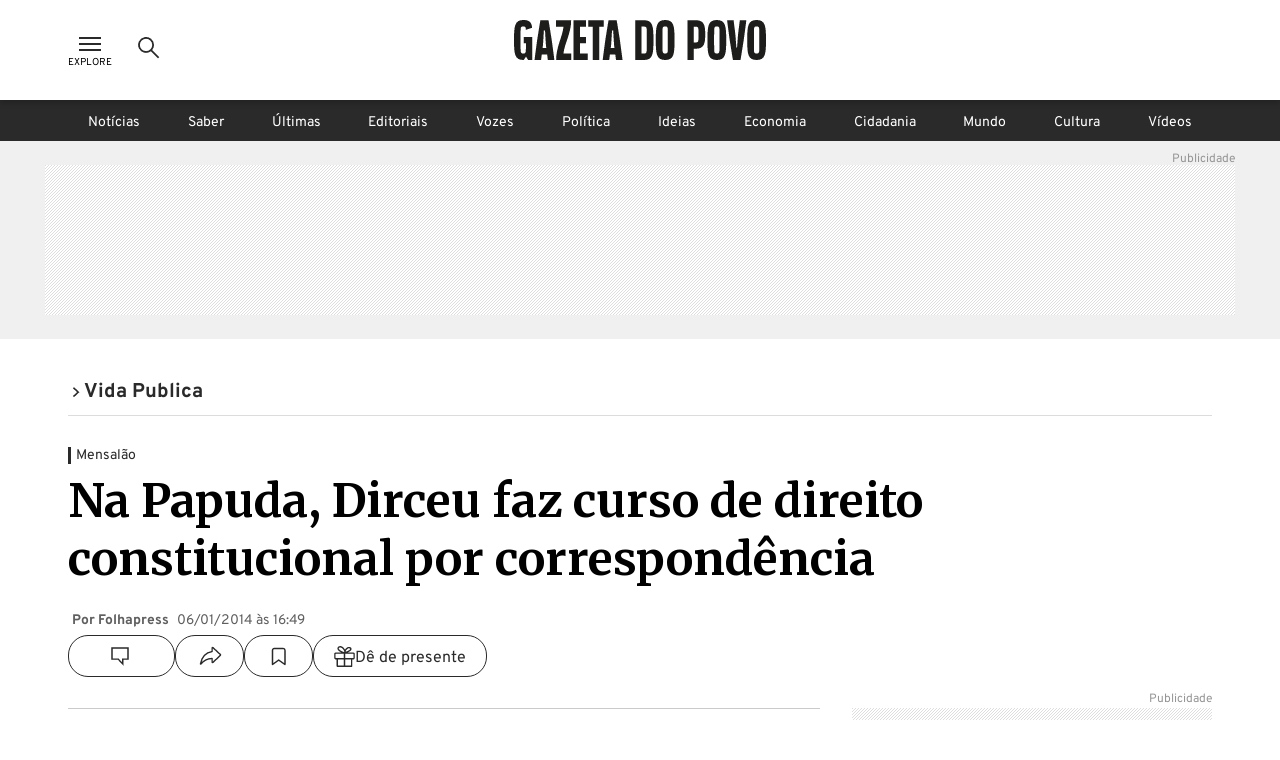

--- FILE ---
content_type: application/javascript
request_url: https://www.gazetadopovo.com.br/_next/static/chunks/7891-2c607eefa678b12f.js
body_size: 49095
content:
(self.webpackChunk_N_E=self.webpackChunk_N_E||[]).push([[7891],{34699:function(s,a){"use strict";a.byteLength=function(s){var a=getLens(s),l=a[0],d=a[1];return(l+d)*3/4-d},a.toByteArray=function(s){var a,l,m=getLens(s),y=m[0],x=m[1],w=new h((y+x)*3/4-x),v=0,C=x>0?y-4:y;for(l=0;l<C;l+=4)a=d[s.charCodeAt(l)]<<18|d[s.charCodeAt(l+1)]<<12|d[s.charCodeAt(l+2)]<<6|d[s.charCodeAt(l+3)],w[v++]=a>>16&255,w[v++]=a>>8&255,w[v++]=255&a;return 2===x&&(a=d[s.charCodeAt(l)]<<2|d[s.charCodeAt(l+1)]>>4,w[v++]=255&a),1===x&&(a=d[s.charCodeAt(l)]<<10|d[s.charCodeAt(l+1)]<<4|d[s.charCodeAt(l+2)]>>2,w[v++]=a>>8&255,w[v++]=255&a),w},a.fromByteArray=function(s){for(var a,d=s.length,h=d%3,m=[],y=0,x=d-h;y<x;y+=16383)m.push(function(s,a,d){for(var h,m=[],y=a;y<d;y+=3)m.push(l[(h=(s[y]<<16&16711680)+(s[y+1]<<8&65280)+(255&s[y+2]))>>18&63]+l[h>>12&63]+l[h>>6&63]+l[63&h]);return m.join("")}(s,y,y+16383>x?x:y+16383));return 1===h?m.push(l[(a=s[d-1])>>2]+l[a<<4&63]+"=="):2===h&&m.push(l[(a=(s[d-2]<<8)+s[d-1])>>10]+l[a>>4&63]+l[a<<2&63]+"="),m.join("")};for(var l=[],d=[],h="undefined"!=typeof Uint8Array?Uint8Array:Array,m="ABCDEFGHIJKLMNOPQRSTUVWXYZabcdefghijklmnopqrstuvwxyz0123456789+/",y=0,x=m.length;y<x;++y)l[y]=m[y],d[m.charCodeAt(y)]=y;function getLens(s){var a=s.length;if(a%4>0)throw Error("Invalid string. Length must be a multiple of 4");var l=s.indexOf("=");-1===l&&(l=a);var d=l===a?0:4-l%4;return[l,d]}d["-".charCodeAt(0)]=62,d["_".charCodeAt(0)]=63},67133:function(s,a,l){"use strict";/*!
 * The buffer module from node.js, for the browser.
 *
 * @author   Feross Aboukhadijeh <http://feross.org>
 * @license  MIT
 */var d=l(34699),h=l(19087),m=l(21381);function kMaxLength(){return Buffer.TYPED_ARRAY_SUPPORT?2147483647:1073741823}function createBuffer(s,a){if(kMaxLength()<a)throw RangeError("Invalid typed array length");return Buffer.TYPED_ARRAY_SUPPORT?(s=new Uint8Array(a)).__proto__=Buffer.prototype:(null===s&&(s=new Buffer(a)),s.length=a),s}function Buffer(s,a,l){if(!Buffer.TYPED_ARRAY_SUPPORT&&!(this instanceof Buffer))return new Buffer(s,a,l);if("number"==typeof s){if("string"==typeof a)throw Error("If encoding is specified then the first argument must be a string");return allocUnsafe(this,s)}return from(this,s,a,l)}function from(s,a,l,d){if("number"==typeof a)throw TypeError('"value" argument must not be a number');return"undefined"!=typeof ArrayBuffer&&a instanceof ArrayBuffer?function(s,a,l,d){if(a.byteLength,l<0||a.byteLength<l)throw RangeError("'offset' is out of bounds");if(a.byteLength<l+(d||0))throw RangeError("'length' is out of bounds");return a=void 0===l&&void 0===d?new Uint8Array(a):void 0===d?new Uint8Array(a,l):new Uint8Array(a,l,d),Buffer.TYPED_ARRAY_SUPPORT?(s=a).__proto__=Buffer.prototype:s=fromArrayLike(s,a),s}(s,a,l,d):"string"==typeof a?function(s,a,l){if(("string"!=typeof l||""===l)&&(l="utf8"),!Buffer.isEncoding(l))throw TypeError('"encoding" must be a valid string encoding');var d=0|byteLength(a,l),h=(s=createBuffer(s,d)).write(a,l);return h!==d&&(s=s.slice(0,h)),s}(s,a,l):function(s,a){if(Buffer.isBuffer(a)){var l,d=0|checked(a.length);return 0===(s=createBuffer(s,d)).length||a.copy(s,0,0,d),s}if(a){if("undefined"!=typeof ArrayBuffer&&a.buffer instanceof ArrayBuffer||"length"in a)return"number"!=typeof a.length||(l=a.length)!=l?createBuffer(s,0):fromArrayLike(s,a);if("Buffer"===a.type&&m(a.data))return fromArrayLike(s,a.data)}throw TypeError("First argument must be a string, Buffer, ArrayBuffer, Array, or array-like object.")}(s,a)}function assertSize(s){if("number"!=typeof s)throw TypeError('"size" argument must be a number');if(s<0)throw RangeError('"size" argument must not be negative')}function allocUnsafe(s,a){if(assertSize(a),s=createBuffer(s,a<0?0:0|checked(a)),!Buffer.TYPED_ARRAY_SUPPORT)for(var l=0;l<a;++l)s[l]=0;return s}function fromArrayLike(s,a){var l=a.length<0?0:0|checked(a.length);s=createBuffer(s,l);for(var d=0;d<l;d+=1)s[d]=255&a[d];return s}function checked(s){if(s>=kMaxLength())throw RangeError("Attempt to allocate Buffer larger than maximum size: 0x"+kMaxLength().toString(16)+" bytes");return 0|s}function byteLength(s,a){if(Buffer.isBuffer(s))return s.length;if("undefined"!=typeof ArrayBuffer&&"function"==typeof ArrayBuffer.isView&&(ArrayBuffer.isView(s)||s instanceof ArrayBuffer))return s.byteLength;"string"!=typeof s&&(s=""+s);var l=s.length;if(0===l)return 0;for(var d=!1;;)switch(a){case"ascii":case"latin1":case"binary":return l;case"utf8":case"utf-8":case void 0:return utf8ToBytes(s).length;case"ucs2":case"ucs-2":case"utf16le":case"utf-16le":return 2*l;case"hex":return l>>>1;case"base64":return base64ToBytes(s).length;default:if(d)return utf8ToBytes(s).length;a=(""+a).toLowerCase(),d=!0}}function slowToString(s,a,l){var h,m,y=!1;if((void 0===a||a<0)&&(a=0),a>this.length||((void 0===l||l>this.length)&&(l=this.length),l<=0||(l>>>=0)<=(a>>>=0)))return"";for(s||(s="utf8");;)switch(s){case"hex":return function(s,a,l){var d,h=s.length;(!a||a<0)&&(a=0),(!l||l<0||l>h)&&(l=h);for(var m="",y=a;y<l;++y)m+=(d=s[y])<16?"0"+d.toString(16):d.toString(16);return m}(this,a,l);case"utf8":case"utf-8":return utf8Slice(this,a,l);case"ascii":return function(s,a,l){var d="";l=Math.min(s.length,l);for(var h=a;h<l;++h)d+=String.fromCharCode(127&s[h]);return d}(this,a,l);case"latin1":case"binary":return function(s,a,l){var d="";l=Math.min(s.length,l);for(var h=a;h<l;++h)d+=String.fromCharCode(s[h]);return d}(this,a,l);case"base64":return h=a,m=l,0===h&&m===this.length?d.fromByteArray(this):d.fromByteArray(this.slice(h,m));case"ucs2":case"ucs-2":case"utf16le":case"utf-16le":return function(s,a,l){for(var d=s.slice(a,l),h="",m=0;m<d.length;m+=2)h+=String.fromCharCode(d[m]+256*d[m+1]);return h}(this,a,l);default:if(y)throw TypeError("Unknown encoding: "+s);s=(s+"").toLowerCase(),y=!0}}function swap(s,a,l){var d=s[a];s[a]=s[l],s[l]=d}function bidirectionalIndexOf(s,a,l,d,h){if(0===s.length)return -1;if("string"==typeof l?(d=l,l=0):l>2147483647?l=2147483647:l<-2147483648&&(l=-2147483648),isNaN(l=+l)&&(l=h?0:s.length-1),l<0&&(l=s.length+l),l>=s.length){if(h)return -1;l=s.length-1}else if(l<0){if(!h)return -1;l=0}if("string"==typeof a&&(a=Buffer.from(a,d)),Buffer.isBuffer(a))return 0===a.length?-1:arrayIndexOf(s,a,l,d,h);if("number"==typeof a)return(a&=255,Buffer.TYPED_ARRAY_SUPPORT&&"function"==typeof Uint8Array.prototype.indexOf)?h?Uint8Array.prototype.indexOf.call(s,a,l):Uint8Array.prototype.lastIndexOf.call(s,a,l):arrayIndexOf(s,[a],l,d,h);throw TypeError("val must be string, number or Buffer")}function arrayIndexOf(s,a,l,d,h){var m,y=1,x=s.length,w=a.length;if(void 0!==d&&("ucs2"===(d=String(d).toLowerCase())||"ucs-2"===d||"utf16le"===d||"utf-16le"===d)){if(s.length<2||a.length<2)return -1;y=2,x/=2,w/=2,l/=2}function read(s,a){return 1===y?s[a]:s.readUInt16BE(a*y)}if(h){var v=-1;for(m=l;m<x;m++)if(read(s,m)===read(a,-1===v?0:m-v)){if(-1===v&&(v=m),m-v+1===w)return v*y}else -1!==v&&(m-=m-v),v=-1}else for(l+w>x&&(l=x-w),m=l;m>=0;m--){for(var C=!0,E=0;E<w;E++)if(read(s,m+E)!==read(a,E)){C=!1;break}if(C)return m}return -1}function utf8Slice(s,a,l){l=Math.min(s.length,l);for(var d=[],h=a;h<l;){var m,y,x,w,v=s[h],C=null,E=v>239?4:v>223?3:v>191?2:1;if(h+E<=l)switch(E){case 1:v<128&&(C=v);break;case 2:(192&(m=s[h+1]))==128&&(w=(31&v)<<6|63&m)>127&&(C=w);break;case 3:m=s[h+1],y=s[h+2],(192&m)==128&&(192&y)==128&&(w=(15&v)<<12|(63&m)<<6|63&y)>2047&&(w<55296||w>57343)&&(C=w);break;case 4:m=s[h+1],y=s[h+2],x=s[h+3],(192&m)==128&&(192&y)==128&&(192&x)==128&&(w=(15&v)<<18|(63&m)<<12|(63&y)<<6|63&x)>65535&&w<1114112&&(C=w)}null===C?(C=65533,E=1):C>65535&&(C-=65536,d.push(C>>>10&1023|55296),C=56320|1023&C),d.push(C),h+=E}return function(s){var a=s.length;if(a<=4096)return String.fromCharCode.apply(String,s);for(var l="",d=0;d<a;)l+=String.fromCharCode.apply(String,s.slice(d,d+=4096));return l}(d)}function checkOffset(s,a,l){if(s%1!=0||s<0)throw RangeError("offset is not uint");if(s+a>l)throw RangeError("Trying to access beyond buffer length")}function checkInt(s,a,l,d,h,m){if(!Buffer.isBuffer(s))throw TypeError('"buffer" argument must be a Buffer instance');if(a>h||a<m)throw RangeError('"value" argument is out of bounds');if(l+d>s.length)throw RangeError("Index out of range")}function objectWriteUInt16(s,a,l,d){a<0&&(a=65535+a+1);for(var h=0,m=Math.min(s.length-l,2);h<m;++h)s[l+h]=(a&255<<8*(d?h:1-h))>>>(d?h:1-h)*8}function objectWriteUInt32(s,a,l,d){a<0&&(a=4294967295+a+1);for(var h=0,m=Math.min(s.length-l,4);h<m;++h)s[l+h]=a>>>(d?h:3-h)*8&255}function checkIEEE754(s,a,l,d,h,m){if(l+d>s.length||l<0)throw RangeError("Index out of range")}function writeFloat(s,a,l,d,m){return m||checkIEEE754(s,a,l,4,34028234663852886e22,-34028234663852886e22),h.write(s,a,l,d,23,4),l+4}function writeDouble(s,a,l,d,m){return m||checkIEEE754(s,a,l,8,17976931348623157e292,-17976931348623157e292),h.write(s,a,l,d,52,8),l+8}a.lW=Buffer,a.h2=50,Buffer.TYPED_ARRAY_SUPPORT=void 0!==l.g.TYPED_ARRAY_SUPPORT?l.g.TYPED_ARRAY_SUPPORT:function(){try{var s=new Uint8Array(1);return s.__proto__={__proto__:Uint8Array.prototype,foo:function(){return 42}},42===s.foo()&&"function"==typeof s.subarray&&0===s.subarray(1,1).byteLength}catch(s){return!1}}(),kMaxLength(),Buffer.poolSize=8192,Buffer._augment=function(s){return s.__proto__=Buffer.prototype,s},Buffer.from=function(s,a,l){return from(null,s,a,l)},Buffer.TYPED_ARRAY_SUPPORT&&(Buffer.prototype.__proto__=Uint8Array.prototype,Buffer.__proto__=Uint8Array,"undefined"!=typeof Symbol&&Symbol.species&&Buffer[Symbol.species]===Buffer&&Object.defineProperty(Buffer,Symbol.species,{value:null,configurable:!0})),Buffer.alloc=function(s,a,l){return(assertSize(s),s<=0)?createBuffer(null,s):void 0!==a?"string"==typeof l?createBuffer(null,s).fill(a,l):createBuffer(null,s).fill(a):createBuffer(null,s)},Buffer.allocUnsafe=function(s){return allocUnsafe(null,s)},Buffer.allocUnsafeSlow=function(s){return allocUnsafe(null,s)},Buffer.isBuffer=function(s){return!!(null!=s&&s._isBuffer)},Buffer.compare=function(s,a){if(!Buffer.isBuffer(s)||!Buffer.isBuffer(a))throw TypeError("Arguments must be Buffers");if(s===a)return 0;for(var l=s.length,d=a.length,h=0,m=Math.min(l,d);h<m;++h)if(s[h]!==a[h]){l=s[h],d=a[h];break}return l<d?-1:d<l?1:0},Buffer.isEncoding=function(s){switch(String(s).toLowerCase()){case"hex":case"utf8":case"utf-8":case"ascii":case"latin1":case"binary":case"base64":case"ucs2":case"ucs-2":case"utf16le":case"utf-16le":return!0;default:return!1}},Buffer.concat=function(s,a){if(!m(s))throw TypeError('"list" argument must be an Array of Buffers');if(0===s.length)return Buffer.alloc(0);if(void 0===a)for(l=0,a=0;l<s.length;++l)a+=s[l].length;var l,d=Buffer.allocUnsafe(a),h=0;for(l=0;l<s.length;++l){var y=s[l];if(!Buffer.isBuffer(y))throw TypeError('"list" argument must be an Array of Buffers');y.copy(d,h),h+=y.length}return d},Buffer.byteLength=byteLength,Buffer.prototype._isBuffer=!0,Buffer.prototype.swap16=function(){var s=this.length;if(s%2!=0)throw RangeError("Buffer size must be a multiple of 16-bits");for(var a=0;a<s;a+=2)swap(this,a,a+1);return this},Buffer.prototype.swap32=function(){var s=this.length;if(s%4!=0)throw RangeError("Buffer size must be a multiple of 32-bits");for(var a=0;a<s;a+=4)swap(this,a,a+3),swap(this,a+1,a+2);return this},Buffer.prototype.swap64=function(){var s=this.length;if(s%8!=0)throw RangeError("Buffer size must be a multiple of 64-bits");for(var a=0;a<s;a+=8)swap(this,a,a+7),swap(this,a+1,a+6),swap(this,a+2,a+5),swap(this,a+3,a+4);return this},Buffer.prototype.toString=function(){var s=0|this.length;return 0===s?"":0==arguments.length?utf8Slice(this,0,s):slowToString.apply(this,arguments)},Buffer.prototype.equals=function(s){if(!Buffer.isBuffer(s))throw TypeError("Argument must be a Buffer");return this===s||0===Buffer.compare(this,s)},Buffer.prototype.inspect=function(){var s="",l=a.h2;return this.length>0&&(s=this.toString("hex",0,l).match(/.{2}/g).join(" "),this.length>l&&(s+=" ... ")),"<Buffer "+s+">"},Buffer.prototype.compare=function(s,a,l,d,h){if(!Buffer.isBuffer(s))throw TypeError("Argument must be a Buffer");if(void 0===a&&(a=0),void 0===l&&(l=s?s.length:0),void 0===d&&(d=0),void 0===h&&(h=this.length),a<0||l>s.length||d<0||h>this.length)throw RangeError("out of range index");if(d>=h&&a>=l)return 0;if(d>=h)return -1;if(a>=l)return 1;if(a>>>=0,l>>>=0,d>>>=0,h>>>=0,this===s)return 0;for(var m=h-d,y=l-a,x=Math.min(m,y),w=this.slice(d,h),v=s.slice(a,l),C=0;C<x;++C)if(w[C]!==v[C]){m=w[C],y=v[C];break}return m<y?-1:y<m?1:0},Buffer.prototype.includes=function(s,a,l){return -1!==this.indexOf(s,a,l)},Buffer.prototype.indexOf=function(s,a,l){return bidirectionalIndexOf(this,s,a,l,!0)},Buffer.prototype.lastIndexOf=function(s,a,l){return bidirectionalIndexOf(this,s,a,l,!1)},Buffer.prototype.write=function(s,a,l,d){if(void 0===a)d="utf8",l=this.length,a=0;else if(void 0===l&&"string"==typeof a)d=a,l=this.length,a=0;else if(isFinite(a))a|=0,isFinite(l)?(l|=0,void 0===d&&(d="utf8")):(d=l,l=void 0);else throw Error("Buffer.write(string, encoding, offset[, length]) is no longer supported");var h,m,y,x,w,v,C,E,B,S,A,T,R=this.length-a;if((void 0===l||l>R)&&(l=R),s.length>0&&(l<0||a<0)||a>this.length)throw RangeError("Attempt to write outside buffer bounds");d||(d="utf8");for(var _=!1;;)switch(d){case"hex":return function(s,a,l,d){l=Number(l)||0;var h=s.length-l;d?(d=Number(d))>h&&(d=h):d=h;var m=a.length;if(m%2!=0)throw TypeError("Invalid hex string");d>m/2&&(d=m/2);for(var y=0;y<d;++y){var x=parseInt(a.substr(2*y,2),16);if(isNaN(x))break;s[l+y]=x}return y}(this,s,a,l);case"utf8":case"utf-8":return w=a,v=l,blitBuffer(utf8ToBytes(s,this.length-w),this,w,v);case"ascii":return C=a,E=l,blitBuffer(asciiToBytes(s),this,C,E);case"latin1":case"binary":return h=this,m=s,y=a,x=l,blitBuffer(asciiToBytes(m),h,y,x);case"base64":return B=a,S=l,blitBuffer(base64ToBytes(s),this,B,S);case"ucs2":case"ucs-2":case"utf16le":case"utf-16le":return A=a,T=l,blitBuffer(function(s,a){for(var l,d,h=[],m=0;m<s.length&&!((a-=2)<0);++m)d=(l=s.charCodeAt(m))>>8,h.push(l%256),h.push(d);return h}(s,this.length-A),this,A,T);default:if(_)throw TypeError("Unknown encoding: "+d);d=(""+d).toLowerCase(),_=!0}},Buffer.prototype.toJSON=function(){return{type:"Buffer",data:Array.prototype.slice.call(this._arr||this,0)}},Buffer.prototype.slice=function(s,a){var l,d=this.length;if(s=~~s,a=void 0===a?d:~~a,s<0?(s+=d)<0&&(s=0):s>d&&(s=d),a<0?(a+=d)<0&&(a=0):a>d&&(a=d),a<s&&(a=s),Buffer.TYPED_ARRAY_SUPPORT)(l=this.subarray(s,a)).__proto__=Buffer.prototype;else{var h=a-s;l=new Buffer(h,void 0);for(var m=0;m<h;++m)l[m]=this[m+s]}return l},Buffer.prototype.readUIntLE=function(s,a,l){s|=0,a|=0,l||checkOffset(s,a,this.length);for(var d=this[s],h=1,m=0;++m<a&&(h*=256);)d+=this[s+m]*h;return d},Buffer.prototype.readUIntBE=function(s,a,l){s|=0,a|=0,l||checkOffset(s,a,this.length);for(var d=this[s+--a],h=1;a>0&&(h*=256);)d+=this[s+--a]*h;return d},Buffer.prototype.readUInt8=function(s,a){return a||checkOffset(s,1,this.length),this[s]},Buffer.prototype.readUInt16LE=function(s,a){return a||checkOffset(s,2,this.length),this[s]|this[s+1]<<8},Buffer.prototype.readUInt16BE=function(s,a){return a||checkOffset(s,2,this.length),this[s]<<8|this[s+1]},Buffer.prototype.readUInt32LE=function(s,a){return a||checkOffset(s,4,this.length),(this[s]|this[s+1]<<8|this[s+2]<<16)+16777216*this[s+3]},Buffer.prototype.readUInt32BE=function(s,a){return a||checkOffset(s,4,this.length),16777216*this[s]+(this[s+1]<<16|this[s+2]<<8|this[s+3])},Buffer.prototype.readIntLE=function(s,a,l){s|=0,a|=0,l||checkOffset(s,a,this.length);for(var d=this[s],h=1,m=0;++m<a&&(h*=256);)d+=this[s+m]*h;return d>=(h*=128)&&(d-=Math.pow(2,8*a)),d},Buffer.prototype.readIntBE=function(s,a,l){s|=0,a|=0,l||checkOffset(s,a,this.length);for(var d=a,h=1,m=this[s+--d];d>0&&(h*=256);)m+=this[s+--d]*h;return m>=(h*=128)&&(m-=Math.pow(2,8*a)),m},Buffer.prototype.readInt8=function(s,a){return(a||checkOffset(s,1,this.length),128&this[s])?-((255-this[s]+1)*1):this[s]},Buffer.prototype.readInt16LE=function(s,a){a||checkOffset(s,2,this.length);var l=this[s]|this[s+1]<<8;return 32768&l?4294901760|l:l},Buffer.prototype.readInt16BE=function(s,a){a||checkOffset(s,2,this.length);var l=this[s+1]|this[s]<<8;return 32768&l?4294901760|l:l},Buffer.prototype.readInt32LE=function(s,a){return a||checkOffset(s,4,this.length),this[s]|this[s+1]<<8|this[s+2]<<16|this[s+3]<<24},Buffer.prototype.readInt32BE=function(s,a){return a||checkOffset(s,4,this.length),this[s]<<24|this[s+1]<<16|this[s+2]<<8|this[s+3]},Buffer.prototype.readFloatLE=function(s,a){return a||checkOffset(s,4,this.length),h.read(this,s,!0,23,4)},Buffer.prototype.readFloatBE=function(s,a){return a||checkOffset(s,4,this.length),h.read(this,s,!1,23,4)},Buffer.prototype.readDoubleLE=function(s,a){return a||checkOffset(s,8,this.length),h.read(this,s,!0,52,8)},Buffer.prototype.readDoubleBE=function(s,a){return a||checkOffset(s,8,this.length),h.read(this,s,!1,52,8)},Buffer.prototype.writeUIntLE=function(s,a,l,d){if(s=+s,a|=0,l|=0,!d){var h=Math.pow(2,8*l)-1;checkInt(this,s,a,l,h,0)}var m=1,y=0;for(this[a]=255&s;++y<l&&(m*=256);)this[a+y]=s/m&255;return a+l},Buffer.prototype.writeUIntBE=function(s,a,l,d){if(s=+s,a|=0,l|=0,!d){var h=Math.pow(2,8*l)-1;checkInt(this,s,a,l,h,0)}var m=l-1,y=1;for(this[a+m]=255&s;--m>=0&&(y*=256);)this[a+m]=s/y&255;return a+l},Buffer.prototype.writeUInt8=function(s,a,l){return s=+s,a|=0,l||checkInt(this,s,a,1,255,0),Buffer.TYPED_ARRAY_SUPPORT||(s=Math.floor(s)),this[a]=255&s,a+1},Buffer.prototype.writeUInt16LE=function(s,a,l){return s=+s,a|=0,l||checkInt(this,s,a,2,65535,0),Buffer.TYPED_ARRAY_SUPPORT?(this[a]=255&s,this[a+1]=s>>>8):objectWriteUInt16(this,s,a,!0),a+2},Buffer.prototype.writeUInt16BE=function(s,a,l){return s=+s,a|=0,l||checkInt(this,s,a,2,65535,0),Buffer.TYPED_ARRAY_SUPPORT?(this[a]=s>>>8,this[a+1]=255&s):objectWriteUInt16(this,s,a,!1),a+2},Buffer.prototype.writeUInt32LE=function(s,a,l){return s=+s,a|=0,l||checkInt(this,s,a,4,4294967295,0),Buffer.TYPED_ARRAY_SUPPORT?(this[a+3]=s>>>24,this[a+2]=s>>>16,this[a+1]=s>>>8,this[a]=255&s):objectWriteUInt32(this,s,a,!0),a+4},Buffer.prototype.writeUInt32BE=function(s,a,l){return s=+s,a|=0,l||checkInt(this,s,a,4,4294967295,0),Buffer.TYPED_ARRAY_SUPPORT?(this[a]=s>>>24,this[a+1]=s>>>16,this[a+2]=s>>>8,this[a+3]=255&s):objectWriteUInt32(this,s,a,!1),a+4},Buffer.prototype.writeIntLE=function(s,a,l,d){if(s=+s,a|=0,!d){var h=Math.pow(2,8*l-1);checkInt(this,s,a,l,h-1,-h)}var m=0,y=1,x=0;for(this[a]=255&s;++m<l&&(y*=256);)s<0&&0===x&&0!==this[a+m-1]&&(x=1),this[a+m]=(s/y>>0)-x&255;return a+l},Buffer.prototype.writeIntBE=function(s,a,l,d){if(s=+s,a|=0,!d){var h=Math.pow(2,8*l-1);checkInt(this,s,a,l,h-1,-h)}var m=l-1,y=1,x=0;for(this[a+m]=255&s;--m>=0&&(y*=256);)s<0&&0===x&&0!==this[a+m+1]&&(x=1),this[a+m]=(s/y>>0)-x&255;return a+l},Buffer.prototype.writeInt8=function(s,a,l){return s=+s,a|=0,l||checkInt(this,s,a,1,127,-128),Buffer.TYPED_ARRAY_SUPPORT||(s=Math.floor(s)),s<0&&(s=255+s+1),this[a]=255&s,a+1},Buffer.prototype.writeInt16LE=function(s,a,l){return s=+s,a|=0,l||checkInt(this,s,a,2,32767,-32768),Buffer.TYPED_ARRAY_SUPPORT?(this[a]=255&s,this[a+1]=s>>>8):objectWriteUInt16(this,s,a,!0),a+2},Buffer.prototype.writeInt16BE=function(s,a,l){return s=+s,a|=0,l||checkInt(this,s,a,2,32767,-32768),Buffer.TYPED_ARRAY_SUPPORT?(this[a]=s>>>8,this[a+1]=255&s):objectWriteUInt16(this,s,a,!1),a+2},Buffer.prototype.writeInt32LE=function(s,a,l){return s=+s,a|=0,l||checkInt(this,s,a,4,2147483647,-2147483648),Buffer.TYPED_ARRAY_SUPPORT?(this[a]=255&s,this[a+1]=s>>>8,this[a+2]=s>>>16,this[a+3]=s>>>24):objectWriteUInt32(this,s,a,!0),a+4},Buffer.prototype.writeInt32BE=function(s,a,l){return s=+s,a|=0,l||checkInt(this,s,a,4,2147483647,-2147483648),s<0&&(s=4294967295+s+1),Buffer.TYPED_ARRAY_SUPPORT?(this[a]=s>>>24,this[a+1]=s>>>16,this[a+2]=s>>>8,this[a+3]=255&s):objectWriteUInt32(this,s,a,!1),a+4},Buffer.prototype.writeFloatLE=function(s,a,l){return writeFloat(this,s,a,!0,l)},Buffer.prototype.writeFloatBE=function(s,a,l){return writeFloat(this,s,a,!1,l)},Buffer.prototype.writeDoubleLE=function(s,a,l){return writeDouble(this,s,a,!0,l)},Buffer.prototype.writeDoubleBE=function(s,a,l){return writeDouble(this,s,a,!1,l)},Buffer.prototype.copy=function(s,a,l,d){if(l||(l=0),d||0===d||(d=this.length),a>=s.length&&(a=s.length),a||(a=0),d>0&&d<l&&(d=l),d===l||0===s.length||0===this.length)return 0;if(a<0)throw RangeError("targetStart out of bounds");if(l<0||l>=this.length)throw RangeError("sourceStart out of bounds");if(d<0)throw RangeError("sourceEnd out of bounds");d>this.length&&(d=this.length),s.length-a<d-l&&(d=s.length-a+l);var h,m=d-l;if(this===s&&l<a&&a<d)for(h=m-1;h>=0;--h)s[h+a]=this[h+l];else if(m<1e3||!Buffer.TYPED_ARRAY_SUPPORT)for(h=0;h<m;++h)s[h+a]=this[h+l];else Uint8Array.prototype.set.call(s,this.subarray(l,l+m),a);return m},Buffer.prototype.fill=function(s,a,l,d){if("string"==typeof s){if("string"==typeof a?(d=a,a=0,l=this.length):"string"==typeof l&&(d=l,l=this.length),1===s.length){var h,m=s.charCodeAt(0);m<256&&(s=m)}if(void 0!==d&&"string"!=typeof d)throw TypeError("encoding must be a string");if("string"==typeof d&&!Buffer.isEncoding(d))throw TypeError("Unknown encoding: "+d)}else"number"==typeof s&&(s&=255);if(a<0||this.length<a||this.length<l)throw RangeError("Out of range index");if(l<=a)return this;if(a>>>=0,l=void 0===l?this.length:l>>>0,s||(s=0),"number"==typeof s)for(h=a;h<l;++h)this[h]=s;else{var y=Buffer.isBuffer(s)?s:utf8ToBytes(new Buffer(s,d).toString()),x=y.length;for(h=0;h<l-a;++h)this[h+a]=y[h%x]}return this};var y=/[^+\/0-9A-Za-z-_]/g;function utf8ToBytes(s,a){a=a||1/0;for(var l,d=s.length,h=null,m=[],y=0;y<d;++y){if((l=s.charCodeAt(y))>55295&&l<57344){if(!h){if(l>56319||y+1===d){(a-=3)>-1&&m.push(239,191,189);continue}h=l;continue}if(l<56320){(a-=3)>-1&&m.push(239,191,189),h=l;continue}l=(h-55296<<10|l-56320)+65536}else h&&(a-=3)>-1&&m.push(239,191,189);if(h=null,l<128){if((a-=1)<0)break;m.push(l)}else if(l<2048){if((a-=2)<0)break;m.push(l>>6|192,63&l|128)}else if(l<65536){if((a-=3)<0)break;m.push(l>>12|224,l>>6&63|128,63&l|128)}else if(l<1114112){if((a-=4)<0)break;m.push(l>>18|240,l>>12&63|128,l>>6&63|128,63&l|128)}else throw Error("Invalid code point")}return m}function asciiToBytes(s){for(var a=[],l=0;l<s.length;++l)a.push(255&s.charCodeAt(l));return a}function base64ToBytes(s){return d.toByteArray(function(s){var a;if((s=((a=s).trim?a.trim():a.replace(/^\s+|\s+$/g,"")).replace(y,"")).length<2)return"";for(;s.length%4!=0;)s+="=";return s}(s))}function blitBuffer(s,a,l,d){for(var h=0;h<d&&!(h+l>=a.length)&&!(h>=s.length);++h)a[h+l]=s[h];return h}},21381:function(s){var a={}.toString;s.exports=Array.isArray||function(s){return"[object Array]"==a.call(s)}},19087:function(s,a){a.read=function(s,a,l,d,h){var m,y,x=8*h-d-1,w=(1<<x)-1,v=w>>1,C=-7,E=l?h-1:0,B=l?-1:1,S=s[a+E];for(E+=B,m=S&(1<<-C)-1,S>>=-C,C+=x;C>0;m=256*m+s[a+E],E+=B,C-=8);for(y=m&(1<<-C)-1,m>>=-C,C+=d;C>0;y=256*y+s[a+E],E+=B,C-=8);if(0===m)m=1-v;else{if(m===w)return y?NaN:(S?-1:1)*(1/0);y+=Math.pow(2,d),m-=v}return(S?-1:1)*y*Math.pow(2,m-d)},a.write=function(s,a,l,d,h,m){var y,x,w,v=8*m-h-1,C=(1<<v)-1,E=C>>1,B=23===h?5960464477539062e-23:0,S=d?0:m-1,A=d?1:-1,T=a<0||0===a&&1/a<0?1:0;for(isNaN(a=Math.abs(a))||a===1/0?(x=isNaN(a)?1:0,y=C):(y=Math.floor(Math.log(a)/Math.LN2),a*(w=Math.pow(2,-y))<1&&(y--,w*=2),y+E>=1?a+=B/w:a+=B*Math.pow(2,1-E),a*w>=2&&(y++,w/=2),y+E>=C?(x=0,y=C):y+E>=1?(x=(a*w-1)*Math.pow(2,h),y+=E):(x=a*Math.pow(2,E-1)*Math.pow(2,h),y=0));h>=8;s[l+S]=255&x,S+=A,x/=256,h-=8);for(y=y<<h|x,v+=h;v>0;s[l+S]=255&y,S+=A,y/=256,v-=8);s[l+S-A]|=128*T}},90413:function(s,a,l){"use strict";Object.defineProperty(a,"__esModule",{value:!0}),Object.defineProperty(a,"Image",{enumerable:!0,get:function(){return T}});let d=l(21024),h=l(68533),m=h._(l(2265)),y=d._(l(54887)),x=d._(l(35793)),w=l(7929),v=l(17727),C=l(47327);l(92637);let E=l(36304),B=d._(l(69950)),S={deviceSizes:[640,750,828,1080,1200,1920,2048,3840],imageSizes:[16,32,48,64,96,128,256,384],path:"/_next/image/",loader:"default",dangerouslyAllowSVG:!1,unoptimized:!0};function handleLoading(s,a,l,d,h,m){let y=null==s?void 0:s.src;if(!s||s["data-loaded-src"]===y)return;s["data-loaded-src"]=y;let x="decode"in s?s.decode():Promise.resolve();x.catch(()=>{}).then(()=>{if(s.parentElement&&s.isConnected){if("empty"!==a&&h(!0),null==l?void 0:l.current){let a=new Event("load");Object.defineProperty(a,"target",{writable:!1,value:s});let d=!1,h=!1;l.current({...a,nativeEvent:a,currentTarget:s,target:s,isDefaultPrevented:()=>d,isPropagationStopped:()=>h,persist:()=>{},preventDefault:()=>{d=!0,a.preventDefault()},stopPropagation:()=>{h=!0,a.stopPropagation()}})}(null==d?void 0:d.current)&&d.current(s)}})}function getDynamicProps(s){let[a,l]=m.version.split("."),d=parseInt(a,10),h=parseInt(l,10);return d>18||18===d&&h>=3?{fetchPriority:s}:{fetchpriority:s}}let A=(0,m.forwardRef)((s,a)=>{let{src:l,srcSet:d,sizes:h,height:y,width:x,decoding:w,className:v,style:C,fetchPriority:E,placeholder:B,loading:S,unoptimized:A,fill:T,onLoadRef:R,onLoadingCompleteRef:_,setBlurComplete:j,setShowAltText:O,onLoad:P,onError:L,...z}=s;return m.default.createElement("img",{...z,...getDynamicProps(E),loading:S,width:x,height:y,decoding:w,"data-nimg":T?"fill":"1",className:v,style:C,sizes:h,srcSet:d,src:l,ref:(0,m.useCallback)(s=>{a&&("function"==typeof a?a(s):"object"==typeof a&&(a.current=s)),s&&(L&&(s.src=s.src),s.complete&&handleLoading(s,B,R,_,j,A))},[l,B,R,_,j,L,A,a]),onLoad:s=>{let a=s.currentTarget;handleLoading(a,B,R,_,j,A)},onError:s=>{O(!0),"empty"!==B&&j(!0),L&&L(s)}})});function ImagePreload(s){let{isAppRouter:a,imgAttributes:l}=s,d={as:"image",imageSrcSet:l.srcSet,imageSizes:l.sizes,crossOrigin:l.crossOrigin,referrerPolicy:l.referrerPolicy,...getDynamicProps(l.fetchPriority)};return a&&y.default.preload?(y.default.preload(l.src,d),null):m.default.createElement(x.default,null,m.default.createElement("link",{key:"__nimg-"+l.src+l.srcSet+l.sizes,rel:"preload",href:l.srcSet?void 0:l.src,...d}))}let T=(0,m.forwardRef)((s,a)=>{let l=(0,m.useContext)(E.RouterContext),d=(0,m.useContext)(C.ImageConfigContext),h=(0,m.useMemo)(()=>{let s=S||d||v.imageConfigDefault,a=[...s.deviceSizes,...s.imageSizes].sort((s,a)=>s-a),l=s.deviceSizes.sort((s,a)=>s-a);return{...s,allSizes:a,deviceSizes:l}},[d]),{onLoad:y,onLoadingComplete:x}=s,T=(0,m.useRef)(y);(0,m.useEffect)(()=>{T.current=y},[y]);let R=(0,m.useRef)(x);(0,m.useEffect)(()=>{R.current=x},[x]);let[_,j]=(0,m.useState)(!1),[O,P]=(0,m.useState)(!1),{props:L,meta:z}=(0,w.getImgProps)(s,{defaultLoader:B.default,imgConf:h,blurComplete:_,showAltText:O});return m.default.createElement(m.default.Fragment,null,m.default.createElement(A,{...L,unoptimized:z.unoptimized,placeholder:z.placeholder,fill:z.fill,onLoadRef:T,onLoadingCompleteRef:R,setBlurComplete:j,setShowAltText:P,ref:a}),z.priority?m.default.createElement(ImagePreload,{isAppRouter:!l,imgAttributes:L}):null)});("function"==typeof a.default||"object"==typeof a.default&&null!==a.default)&&void 0===a.default.__esModule&&(Object.defineProperty(a.default,"__esModule",{value:!0}),Object.assign(a.default,a),s.exports=a.default)},28569:function(s,a,l){"use strict";Object.defineProperty(a,"__esModule",{value:!0}),Object.defineProperty(a,"AmpStateContext",{enumerable:!0,get:function(){return m}});let d=l(21024),h=d._(l(2265)),m=h.default.createContext({})},94472:function(s,a){"use strict";function isInAmpMode(s){let{ampFirst:a=!1,hybrid:l=!1,hasQuery:d=!1}=void 0===s?{}:s;return a||l&&d}Object.defineProperty(a,"__esModule",{value:!0}),Object.defineProperty(a,"isInAmpMode",{enumerable:!0,get:function(){return isInAmpMode}})},7929:function(s,a,l){"use strict";Object.defineProperty(a,"__esModule",{value:!0}),Object.defineProperty(a,"getImgProps",{enumerable:!0,get:function(){return getImgProps}}),l(92637);let d=l(61511),h=l(17727);function isStaticRequire(s){return void 0!==s.default}function getInt(s){return void 0===s?s:"number"==typeof s?Number.isFinite(s)?s:NaN:"string"==typeof s&&/^[0-9]+$/.test(s)?parseInt(s,10):NaN}function getImgProps(s,a){var l;let m,y,x,{src:w,sizes:v,unoptimized:C=!1,priority:E=!1,loading:B,className:S,quality:A,width:T,height:R,fill:_=!1,style:j,onLoad:O,onLoadingComplete:P,placeholder:L="empty",blurDataURL:z,fetchPriority:D,layout:N,objectFit:I,objectPosition:G,lazyBoundary:U,lazyRoot:F,...H}=s,{imgConf:W,showAltText:M,blurComplete:K,defaultLoader:Y}=a,$=W||h.imageConfigDefault;if("allSizes"in $)m=$;else{let s=[...$.deviceSizes,...$.imageSizes].sort((s,a)=>s-a),a=$.deviceSizes.sort((s,a)=>s-a);m={...$,allSizes:s,deviceSizes:a}}let V=H.loader||Y;delete H.loader,delete H.srcSet;let J="__next_img_default"in V;if(J){if("custom"===m.loader)throw Error('Image with src "'+w+'" is missing "loader" prop.\nRead more: https://nextjs.org/docs/messages/next-image-missing-loader')}else{let s=V;V=a=>{let{config:l,...d}=a;return s(d)}}if(N){"fill"===N&&(_=!0);let s={intrinsic:{maxWidth:"100%",height:"auto"},responsive:{width:"100%",height:"auto"}}[N];s&&(j={...j,...s});let a={responsive:"100vw",fill:"100vw"}[N];a&&!v&&(v=a)}let Z="",X=getInt(T),Q=getInt(R);if("object"==typeof(l=w)&&(isStaticRequire(l)||void 0!==l.src)){let s=isStaticRequire(w)?w.default:w;if(!s.src)throw Error("An object should only be passed to the image component src parameter if it comes from a static image import. It must include src. Received "+JSON.stringify(s));if(!s.height||!s.width)throw Error("An object should only be passed to the image component src parameter if it comes from a static image import. It must include height and width. Received "+JSON.stringify(s));if(y=s.blurWidth,x=s.blurHeight,z=z||s.blurDataURL,Z=s.src,!_){if(X||Q){if(X&&!Q){let a=X/s.width;Q=Math.round(s.height*a)}else if(!X&&Q){let a=Q/s.height;X=Math.round(s.width*a)}}else X=s.width,Q=s.height}}let ee=!E&&("lazy"===B||void 0===B);(!(w="string"==typeof w?w:Z)||w.startsWith("data:")||w.startsWith("blob:"))&&(C=!0,ee=!1),m.unoptimized&&(C=!0),J&&w.endsWith(".svg")&&!m.dangerouslyAllowSVG&&(C=!0),E&&(D="high");let et=getInt(A),er=Object.assign(_?{position:"absolute",height:"100%",width:"100%",left:0,top:0,right:0,bottom:0,objectFit:I,objectPosition:G}:{},M?{}:{color:"transparent"},j),en=K||"empty"===L?null:"blur"===L?'url("data:image/svg+xml;charset=utf-8,'+(0,d.getImageBlurSvg)({widthInt:X,heightInt:Q,blurWidth:y,blurHeight:x,blurDataURL:z||"",objectFit:er.objectFit})+'")':'url("'+L+'")',eo=en?{backgroundSize:er.objectFit||"cover",backgroundPosition:er.objectPosition||"50% 50%",backgroundRepeat:"no-repeat",backgroundImage:en}:{},ei=function(s){let{config:a,src:l,unoptimized:d,width:h,quality:m,sizes:y,loader:x}=s;if(d)return{src:l,srcSet:void 0,sizes:void 0};let{widths:w,kind:v}=function(s,a,l){let{deviceSizes:d,allSizes:h}=s;if(l){let s=/(^|\s)(1?\d?\d)vw/g,a=[];for(let d;d=s.exec(l);d)a.push(parseInt(d[2]));if(a.length){let s=.01*Math.min(...a);return{widths:h.filter(a=>a>=d[0]*s),kind:"w"}}return{widths:h,kind:"w"}}if("number"!=typeof a)return{widths:d,kind:"w"};let m=[...new Set([a,2*a].map(s=>h.find(a=>a>=s)||h[h.length-1]))];return{widths:m,kind:"x"}}(a,h,y),C=w.length-1;return{sizes:y||"w"!==v?y:"100vw",srcSet:w.map((s,d)=>x({config:a,src:l,quality:m,width:s})+" "+("w"===v?s:d+1)+v).join(", "),src:x({config:a,src:l,quality:m,width:w[C]})}}({config:m,src:w,unoptimized:C,width:X,quality:et,sizes:v,loader:V}),eu={...H,loading:ee?"lazy":B,fetchPriority:D,width:X,height:Q,decoding:"async",className:S,style:{...er,...eo},sizes:ei.sizes,srcSet:ei.srcSet,src:ei.src},es={unoptimized:C,priority:E,placeholder:L,fill:_};return{props:eu,meta:es}}},35793:function(s,a,l){"use strict";Object.defineProperty(a,"__esModule",{value:!0}),function(s,a){for(var l in a)Object.defineProperty(s,l,{enumerable:!0,get:a[l]})}(a,{defaultHead:function(){return defaultHead},default:function(){return _default}});let d=l(21024),h=l(68533),m=h._(l(2265)),y=d._(l(80110)),x=l(28569),w=l(61852),v=l(94472);function defaultHead(s){void 0===s&&(s=!1);let a=[m.default.createElement("meta",{charSet:"utf-8"})];return s||a.push(m.default.createElement("meta",{name:"viewport",content:"width=device-width"})),a}function onlyReactElement(s,a){return"string"==typeof a||"number"==typeof a?s:a.type===m.default.Fragment?s.concat(m.default.Children.toArray(a.props.children).reduce((s,a)=>"string"==typeof a||"number"==typeof a?s:s.concat(a),[])):s.concat(a)}l(92637);let C=["name","httpEquiv","charSet","itemProp"];function reduceComponents(s,a){let{inAmpMode:l}=a;return s.reduce(onlyReactElement,[]).reverse().concat(defaultHead(l).reverse()).filter(function(){let s=new Set,a=new Set,l=new Set,d={};return h=>{let m=!0,y=!1;if(h.key&&"number"!=typeof h.key&&h.key.indexOf("$")>0){y=!0;let a=h.key.slice(h.key.indexOf("$")+1);s.has(a)?m=!1:s.add(a)}switch(h.type){case"title":case"base":a.has(h.type)?m=!1:a.add(h.type);break;case"meta":for(let s=0,a=C.length;s<a;s++){let a=C[s];if(h.props.hasOwnProperty(a)){if("charSet"===a)l.has(a)?m=!1:l.add(a);else{let s=h.props[a],l=d[a]||new Set;("name"!==a||!y)&&l.has(s)?m=!1:(l.add(s),d[a]=l)}}}}return m}}()).reverse().map((s,a)=>{let d=s.key||a;if(!l&&"link"===s.type&&s.props.href&&["https://fonts.googleapis.com/css","https://use.typekit.net/"].some(a=>s.props.href.startsWith(a))){let a={...s.props||{}};return a["data-href"]=a.href,a.href=void 0,a["data-optimized-fonts"]=!0,m.default.cloneElement(s,a)}return m.default.cloneElement(s,{key:d})})}let _default=function(s){let{children:a}=s,l=(0,m.useContext)(x.AmpStateContext),d=(0,m.useContext)(w.HeadManagerContext);return m.default.createElement(y.default,{reduceComponentsToState:reduceComponents,headManager:d,inAmpMode:(0,v.isInAmpMode)(l)},a)};("function"==typeof a.default||"object"==typeof a.default&&null!==a.default)&&void 0===a.default.__esModule&&(Object.defineProperty(a.default,"__esModule",{value:!0}),Object.assign(a.default,a),s.exports=a.default)},61511:function(s,a){"use strict";function getImageBlurSvg(s){let{widthInt:a,heightInt:l,blurWidth:d,blurHeight:h,blurDataURL:m,objectFit:y}=s,x=d?40*d:a,w=h?40*h:l,v=x&&w?"viewBox='0 0 "+x+" "+w+"'":"";return"%3Csvg xmlns='http://www.w3.org/2000/svg' "+v+"%3E%3Cfilter id='b' color-interpolation-filters='sRGB'%3E%3CfeGaussianBlur stdDeviation='20'/%3E%3CfeColorMatrix values='1 0 0 0 0 0 1 0 0 0 0 0 1 0 0 0 0 0 100 -1' result='s'/%3E%3CfeFlood x='0' y='0' width='100%25' height='100%25'/%3E%3CfeComposite operator='out' in='s'/%3E%3CfeComposite in2='SourceGraphic'/%3E%3CfeGaussianBlur stdDeviation='20'/%3E%3C/filter%3E%3Cimage width='100%25' height='100%25' x='0' y='0' preserveAspectRatio='"+(v?"none":"contain"===y?"xMidYMid":"cover"===y?"xMidYMid slice":"none")+"' style='filter: url(%23b);' href='"+m+"'/%3E%3C/svg%3E"}Object.defineProperty(a,"__esModule",{value:!0}),Object.defineProperty(a,"getImageBlurSvg",{enumerable:!0,get:function(){return getImageBlurSvg}})},47327:function(s,a,l){"use strict";Object.defineProperty(a,"__esModule",{value:!0}),Object.defineProperty(a,"ImageConfigContext",{enumerable:!0,get:function(){return y}});let d=l(21024),h=d._(l(2265)),m=l(17727),y=h.default.createContext(m.imageConfigDefault)},17727:function(s,a){"use strict";Object.defineProperty(a,"__esModule",{value:!0}),function(s,a){for(var l in a)Object.defineProperty(s,l,{enumerable:!0,get:a[l]})}(a,{VALID_LOADERS:function(){return l},imageConfigDefault:function(){return d}});let l=["default","imgix","cloudinary","akamai","custom"],d={deviceSizes:[640,750,828,1080,1200,1920,2048,3840],imageSizes:[16,32,48,64,96,128,256,384],path:"/_next/image",loader:"default",loaderFile:"",domains:[],disableStaticImages:!1,minimumCacheTTL:60,formats:["image/webp"],dangerouslyAllowSVG:!1,contentSecurityPolicy:"script-src 'none'; frame-src 'none'; sandbox;",contentDispositionType:"inline",remotePatterns:[],unoptimized:!1}},80679:function(s,a,l){"use strict";Object.defineProperty(a,"__esModule",{value:!0}),function(s,a){for(var l in a)Object.defineProperty(s,l,{enumerable:!0,get:a[l]})}(a,{unstable_getImgProps:function(){return unstable_getImgProps},default:function(){return w}});let d=l(21024),h=l(7929),m=l(92637),y=l(90413),x=d._(l(69950)),unstable_getImgProps=s=>{(0,m.warnOnce)("Warning: unstable_getImgProps() is experimental and may change or be removed at any time. Use at your own risk.");let{props:a}=(0,h.getImgProps)(s,{defaultLoader:x.default,imgConf:{deviceSizes:[640,750,828,1080,1200,1920,2048,3840],imageSizes:[16,32,48,64,96,128,256,384],path:"/_next/image/",loader:"default",dangerouslyAllowSVG:!1,unoptimized:!0}});for(let[s,l]of Object.entries(a))void 0===l&&delete a[s];return{props:a}},w=y.Image},69950:function(s,a){"use strict";function defaultLoader(s){let{config:a,src:l,width:d,quality:h}=s;return a.path+"?url="+encodeURIComponent(l)+"&w="+d+"&q="+(h||75)}Object.defineProperty(a,"__esModule",{value:!0}),Object.defineProperty(a,"default",{enumerable:!0,get:function(){return l}}),defaultLoader.__next_img_default=!0;let l=defaultLoader},36304:function(s,a,l){"use strict";Object.defineProperty(a,"__esModule",{value:!0}),Object.defineProperty(a,"RouterContext",{enumerable:!0,get:function(){return m}});let d=l(21024),h=d._(l(2265)),m=h.default.createContext(null)},80110:function(s,a,l){"use strict";Object.defineProperty(a,"__esModule",{value:!0}),Object.defineProperty(a,"default",{enumerable:!0,get:function(){return SideEffect}});let d=l(2265),h=d.useLayoutEffect,m=d.useEffect;function SideEffect(s){let{headManager:a,reduceComponentsToState:l}=s;function emitChange(){if(a&&a.mountedInstances){let h=d.Children.toArray(Array.from(a.mountedInstances).filter(Boolean));a.updateHead(l(h,s))}}return h(()=>{var l;return null==a||null==(l=a.mountedInstances)||l.add(s.children),()=>{var l;null==a||null==(l=a.mountedInstances)||l.delete(s.children)}}),h(()=>(a&&(a._pendingUpdate=emitChange),()=>{a&&(a._pendingUpdate=emitChange)})),m(()=>(a&&a._pendingUpdate&&(a._pendingUpdate(),a._pendingUpdate=null),()=>{a&&a._pendingUpdate&&(a._pendingUpdate(),a._pendingUpdate=null)})),null}},92637:function(s,a){"use strict";Object.defineProperty(a,"__esModule",{value:!0}),Object.defineProperty(a,"warnOnce",{enumerable:!0,get:function(){return warnOnce}});let warnOnce=s=>{}},30622:function(s,a,l){"use strict";/**
 * @license React
 * react-jsx-runtime.production.min.js
 *
 * Copyright (c) Meta Platforms, Inc. and affiliates.
 *
 * This source code is licensed under the MIT license found in the
 * LICENSE file in the root directory of this source tree.
 */var d=l(2265),h=Symbol.for("react.element"),m=Symbol.for("react.fragment"),y=Object.prototype.hasOwnProperty,x=d.__SECRET_INTERNALS_DO_NOT_USE_OR_YOU_WILL_BE_FIRED.ReactCurrentOwner,w={key:!0,ref:!0,__self:!0,__source:!0};function q(s,a,l){var d,m={},v=null,C=null;for(d in void 0!==l&&(v=""+l),void 0!==a.key&&(v=""+a.key),void 0!==a.ref&&(C=a.ref),a)y.call(a,d)&&!w.hasOwnProperty(d)&&(m[d]=a[d]);if(s&&s.defaultProps)for(d in a=s.defaultProps)void 0===m[d]&&(m[d]=a[d]);return{$$typeof:h,type:s,key:v,ref:C,props:m,_owner:x.current}}a.Fragment=m,a.jsx=q,a.jsxs=q},57437:function(s,a,l){"use strict";s.exports=l(30622)},16691:function(s,a,l){s.exports=l(80679)},25566:function(s){var a,l,d,h=s.exports={};function defaultSetTimout(){throw Error("setTimeout has not been defined")}function defaultClearTimeout(){throw Error("clearTimeout has not been defined")}function runTimeout(s){if(a===setTimeout)return setTimeout(s,0);if((a===defaultSetTimout||!a)&&setTimeout)return a=setTimeout,setTimeout(s,0);try{return a(s,0)}catch(l){try{return a.call(null,s,0)}catch(l){return a.call(this,s,0)}}}!function(){try{a="function"==typeof setTimeout?setTimeout:defaultSetTimout}catch(s){a=defaultSetTimout}try{l="function"==typeof clearTimeout?clearTimeout:defaultClearTimeout}catch(s){l=defaultClearTimeout}}();var m=[],y=!1,x=-1;function cleanUpNextTick(){y&&d&&(y=!1,d.length?m=d.concat(m):x=-1,m.length&&drainQueue())}function drainQueue(){if(!y){var s=runTimeout(cleanUpNextTick);y=!0;for(var a=m.length;a;){for(d=m,m=[];++x<a;)d&&d[x].run();x=-1,a=m.length}d=null,y=!1,function(s){if(l===clearTimeout)return clearTimeout(s);if((l===defaultClearTimeout||!l)&&clearTimeout)return l=clearTimeout,clearTimeout(s);try{l(s)}catch(a){try{return l.call(null,s)}catch(a){return l.call(this,s)}}}(s)}}function Item(s,a){this.fun=s,this.array=a}function noop(){}h.nextTick=function(s){var a=Array(arguments.length-1);if(arguments.length>1)for(var l=1;l<arguments.length;l++)a[l-1]=arguments[l];m.push(new Item(s,a)),1!==m.length||y||runTimeout(drainQueue)},Item.prototype.run=function(){this.fun.apply(null,this.array)},h.title="browser",h.browser=!0,h.env={},h.argv=[],h.version="",h.versions={},h.on=noop,h.addListener=noop,h.once=noop,h.off=noop,h.removeListener=noop,h.removeAllListeners=noop,h.emit=noop,h.prependListener=noop,h.prependOnceListener=noop,h.listeners=function(s){return[]},h.binding=function(s){throw Error("process.binding is not supported")},h.cwd=function(){return"/"},h.chdir=function(s){throw Error("process.chdir is not supported")},h.umask=function(){return 0}},22617:function(s,a,l){"use strict";/**
 * @license React
 * use-sync-external-store-with-selector.production.js
 *
 * Copyright (c) Meta Platforms, Inc. and affiliates.
 *
 * This source code is licensed under the MIT license found in the
 * LICENSE file in the root directory of this source tree.
 */var d=l(2265),h="function"==typeof Object.is?Object.is:function(s,a){return s===a&&(0!==s||1/s==1/a)||s!=s&&a!=a},m=d.useSyncExternalStore,y=d.useRef,x=d.useEffect,w=d.useMemo,v=d.useDebugValue;a.useSyncExternalStoreWithSelector=function(s,a,l,d,C){var E=y(null);if(null===E.current){var B={hasValue:!1,value:null};E.current=B}else B=E.current;var S=m(s,(E=w(function(){function memoizedSelector(a){if(!y){if(y=!0,s=a,a=d(a),void 0!==C&&B.hasValue){var l=B.value;if(C(l,a))return m=l}return m=a}if(l=m,h(s,a))return l;var x=d(a);return void 0!==C&&C(l,x)?(s=a,l):(s=a,m=x)}var s,m,y=!1,x=void 0===l?null:l;return[function(){return memoizedSelector(a())},null===x?void 0:function(){return memoizedSelector(x())}]},[a,l,d,C]))[0],E[1]);return x(function(){B.hasValue=!0,B.value=S},[S]),v(S),S}},49688:function(s,a,l){"use strict";s.exports=l(22617)},42744:function(s,a){var l;/*!
	Copyright (c) 2018 Jed Watson.
	Licensed under the MIT License (MIT), see
	http://jedwatson.github.io/classnames
*/!function(){"use strict";var d={}.hasOwnProperty;function classNames(){for(var s="",a=0;a<arguments.length;a++){var l=arguments[a];l&&(s=appendClass(s,function(s){if("string"==typeof s||"number"==typeof s)return s;if("object"!=typeof s)return"";if(Array.isArray(s))return classNames.apply(null,s);if(s.toString!==Object.prototype.toString&&!s.toString.toString().includes("[native code]"))return s.toString();var a="";for(var l in s)d.call(s,l)&&s[l]&&(a=appendClass(a,l));return a}(l)))}return s}function appendClass(s,a){return a?s?s+" "+a:s+a:s}s.exports?(classNames.default=classNames,s.exports=classNames):void 0!==(l=(function(){return classNames}).apply(a,[]))&&(s.exports=l)}()},58581:function(s,a,l){"use strict";l.d(a,{UQ:function(){return uu},qE:function(){return uc},zx:function(){return uC},UO:function(){return uk},x2:function(){return uT},D6:function(){return uy},bM:function(){return uh},II:function(){return uA},u_:function(){return uP},rs:function(){return uZ},xv:function(){return uN},Kx:function(){return u9},Dx:function(){return u0},u:function(){return u4},wQ:function(){return o7}});var d=l(54829),h=l(2265);/*! js-cookie v3.0.5 | MIT */function js_cookie_assign(s){for(var a=1;a<arguments.length;a++){var l=arguments[a];for(var d in l)s[d]=l[d]}return s}var m=function init(s,a){function set(l,d,h){if("undefined"!=typeof document){"number"==typeof(h=js_cookie_assign({},a,h)).expires&&(h.expires=new Date(Date.now()+864e5*h.expires)),h.expires&&(h.expires=h.expires.toUTCString()),l=encodeURIComponent(l).replace(/%(2[346B]|5E|60|7C)/g,decodeURIComponent).replace(/[()]/g,escape);var m="";for(var y in h)h[y]&&(m+="; "+y,!0!==h[y]&&(m+="="+h[y].split(";")[0]));return document.cookie=l+"="+s.write(d,l)+m}}return Object.create({set,get:function(a){if("undefined"!=typeof document&&(!arguments.length||a)){for(var l=document.cookie?document.cookie.split("; "):[],d={},h=0;h<l.length;h++){var m=l[h].split("="),y=m.slice(1).join("=");try{var x=decodeURIComponent(m[0]);if(d[x]=s.read(y,x),a===x)break}catch(s){}}return a?d[a]:d}},remove:function(s,a){set(s,"",js_cookie_assign({},a,{expires:-1}))},withAttributes:function(s){return init(this.converter,js_cookie_assign({},this.attributes,s))},withConverter:function(s){return init(js_cookie_assign({},this.converter,s),this.attributes)}},{attributes:{value:Object.freeze(a)},converter:{value:Object.freeze(s)}})}({read:function(s){return'"'===s[0]&&(s=s.slice(1,-1)),s.replace(/(%[\dA-F]{2})+/gi,decodeURIComponent)},write:function(s){return encodeURIComponent(s).replace(/%(2[346BF]|3[AC-F]|40|5[BDE]|60|7[BCD])/g,decodeURIComponent)}},{path:"/"}),y=l(2890),x=l(57437),dist_clsx=function(){for(var s,a,l=0,d="",h=arguments.length;l<h;l++)(s=arguments[l])&&(a=function r(s){var a,l,d="";if("string"==typeof s||"number"==typeof s)d+=s;else if("object"==typeof s){if(Array.isArray(s)){var h=s.length;for(a=0;a<h;a++)s[a]&&(l=r(s[a]))&&(d&&(d+=" "),d+=l)}else for(l in s)s[l]&&(d&&(d+=" "),d+=l)}return d}(s))&&(d&&(d+=" "),d+=a);return d};function f(s,a,l,d){Object.defineProperty(s,a,{get:l,set:d,enumerable:!0,configurable:!0})}function g(s,a){return Object.keys(a).forEach(function(l){"default"===l||"__esModule"===l||Object.prototype.hasOwnProperty.call(s,l)||Object.defineProperty(s,l,{enumerable:!0,get:function(){return a[l]}})}),s}function p(s){Object.defineProperty(s,"__esModule",{value:!0,configurable:!0})}f({},"theme",function(){return ii});var w,v,C,E,B,S,A,T,R,_,j,O,P,L,z,D,N,I,G,U,F,H,W,M,K,Y,$,V,J,Z,X,Q,ee,et,er,en,eo,ei,eu,es,ea,el,ec,ef,ed,eg,ep,eh,em,ey,eb,ex,ew,ev,eC,eE,eB,eS,eA,eT,eR,ek,e_,ej,eO,eP,eL,ez,eq,eD,eN,eI,eG,eU,eF,eH,eW,eM,eK,eY,e$,eV,eJ,eZ,eX,eQ,e0,e1,e2,e6,e3,e4,e8,e5,e7,e9,te,tt,tr,tn,to,ti,tu,ts,ta,tl,tc,tf,td,tg,tp,th,tm,ty,tb,tx,tw,tv,tC,tE,tB,tS,tA,tT,tR,tk,t_,tj,tO,tP,tL,tz,tq,tD,tN,tI,tG,tU,tF,tH,tW,tM,tK,tY,t$,tV,tJ,tZ,tX,tQ,t0,t1,t2,t6,t3,t4,t8,t5,t7,t9,re,rt,rr,rn,ro,ri,ru,rs,ra,rl,rc,rf,rd,rg,rp,rh,rm,ry,rb,rx,rw,rv,rC,rE,rB,rS,rA,rT,rR,rk,r_,rj,rO,rP,rL,rz,rq,rD,rN,rI,rG,rU,rF,rH,rW,rM,rK,rY,r$,rV,rJ,rZ,rX,rQ,r0,r1,r2,r6,r3,r4,r8,r5,r7,r9,ne,nt,nr,nn,no,ni,nu,ns,na,nl,nc,nf,nd,ng,np,nh,nm,ny,nb,nx,nw,nv,nC,nE,nB,nS,nA,nT,nR,nk,n_,nj,nO,nP,nL,nz,nq,nD,nN,nI,nG,nU,nF,nH,nW,nM,nK,nY,n$,nV,nJ,nZ,nX,nQ,n0,n1,n2,n6,n3,n4,n8,n5,n7,n9,oe,ot,or,on,oo,oi,ou,os,oa,ol,oc,of,od,og,op,oh,om,oy,ob,ox,ow,ov,oC,oE,oB,oS,oA,oT,oR,ok,o_,oj,oO,oP,oL,oz,oq,oD,oN,oI,oG,oU,oF,oH,oW,oM,oK,oY,o$,oV,oJ,oZ,oX,oQ,o0,o1,o2,o6,o3,o8,o5,o9,ie,it,io,ii={primaryColor:"#ffffff"};function o4(s){let a=d.Z.create({baseURL:s,headers:{"Content-Type":"application/json"}});return{register:async s=>await a.post("/register",s).then(s=>s.data).catch(s=>s)}}f({},"TrackerService",function(){return o4});var iu={};f(iu,"useAcceptConsent",function(){return o7});let is=["https://ylv971g9a1.execute-api.us-east-1.amazonaws.com/prd/public/consent/b3fac7c9b3573b596bc63f3c6db155eb00990bb5cc53d2efd6bf05a7293c2d23/true","https://ylv971g9a1.execute-api.us-east-1.amazonaws.com/prd/public/consent/5078e0aba258f2e4f6af2ca726ff09277d01baeeaf08ba32193315d800f5b640/true","https://ylv971g9a1.execute-api.us-east-1.amazonaws.com/prd/public/consent/9b9b2bda79d3def9b3525206888a8e11b8e840d6d8b5c78588f2449b49a3bc0e/true"],o7=()=>{let[s,a]=(0,h.useState)(!1),[l,m]=(0,h.useState)(null),[y,x]=(0,h.useState)(null);return{loading:s,error:l,responseData:y,acceptConsent:async(s,l,h,y,w)=>{a(!0),m(null),x(null);let v={consetMetadata:[{name:"pageURL",value:"window.location"}],holder:{name:s,email:l,phone:h,document:y}};try{for(let s of(w&&is.push(...w),is)){let a=await d.Z.post(s,v,{headers:{"Content-Type":"application/json"}});x(a.data)}}catch(s){console.log(s),m("Error occurred while making POST requests")}finally{a(!1)}}}};var ia={};function ue(s){let a={á:"a",à:"a",ã:"a",ä:"a",â:"a",é:"e",è:"e",ê:"e",ë:"e",í:"i",ì:"i",î:"i",ï:"i",ó:"o",ò:"o",õ:"o",ö:"o",ô:"o",ú:"u",ù:"u",û:"u",ü:"u",ç:"c",Á:"a",À:"a",Ã:"a",Ä:"a",Â:"a",É:"e",È:"e",Ê:"e",Ë:"e",Í:"i",Ì:"i",Î:"i",Ï:"i",Ó:"o",Ò:"o",Õ:"o",Ö:"o",Ô:"o",Ú:"u",Ù:"u",Û:"u",Ü:"u",Ç:"c"};return s.split("").map(s=>a[s]||s).join("").toLowerCase().replace(/\s+/g,"-").replace(/[^a-z0-9-]/g,"").replace(/-+/g,"-").replace(/^-|-$/g,"")}f(ia,"useTracker",function(){return un}),f(ia,"resolveComplements",function(){return ut}),f(ia,"slugGenerator",function(){return ue});let un=s=>{let a=window.location.pathname,[l,d]=(0,h.useState)(!1),c=async(a,l,d)=>{let h=m.get("GPSDK_TKTPARENTID"),y={eventType:a,eventNotes:l,sdk:s.appName,site:window?.location?.hostname,referrer:document.referrer,resolution:window.screen.width+"x"+window.screen.height,sessionId:m.get("GPSDK_SESID"),subscriptionId:s?.userLogged?.validSubscriptionId||"",jwt:m.get("GPSDK_AUTH"),ticketId:m.get("GPSDK_TKTID"),url:window.location.href,userAgent:navigator.userAgent,userId:s?.userLogged?.id,parentId:h},x=await o4(s.trackerAPI).register(y);x?.response?.id&&!m.get("GPSDK_TKTPARENTID")&&m.set("GPSDK_TKTPARENTID",x?.response?.id)};(0,h.useEffect)(()=>{if(l){document.body.setAttribute(s.app,s.appName);let a=Date.now(),t=()=>{let s=Math.round((Date.now()-a)/1e3);c("page-leave",`Time spent on page: ${s} seconds`)},r=a=>{let l=a.target.closest("[data-tckr-click]");if(l){let d=document.body.getAttribute(s.app),h=l.getAttribute(s?.clickName);c(a.type,`${d}:${h}`)}},o=a=>{let l=a.target.closest("[data-tckr-focusin]");if(l){let d=document.body.getAttribute(s.app),h=l.getAttribute(s?.focusInName);c(a.type,`${d}:${h}`)}},u=a=>{let l=a.target.closest("[data-tckr-focusout]");if(l){let d=document.body.getAttribute(s.app),h=l.getAttribute(s?.focusOutName);c(a.type,`${d}:${h}`)}},i=a=>{let l=a.target.closest("[data-tckr-change]");if(l){let d=document.body.getAttribute(s.app),h=l.getAttribute(s?.changeName);c(a.type,`${d}:${h}`)}},l=new IntersectionObserver((a,l)=>{a.forEach(a=>{if(a.isIntersecting){let d=a.target,h=document.body.getAttribute(s.app),m=d.getAttribute(s?.viewName);m&&(c("view",`${h}::${m}`),l.unobserve(d))}})},{root:null,threshold:.1});document.querySelectorAll("["+s?.viewName+"]").forEach(s=>{l.observe(s)}),document.body.addEventListener("click",r),document.body.addEventListener("focusin",o),document.body.addEventListener("focusout",u),document.body.addEventListener("change",i),window.addEventListener("beforeunload",t),setTimeout(()=>{c("read","auto-atendimento-nextjs")},5e3);let d=new MutationObserver(()=>{document.querySelectorAll("button, a, input, textarea, select, option, optgroup, datalist, fieldset, label, legend, output, progress, meter").forEach(s=>{let n=(a,l)=>{if(!s.hasAttribute(l)){let a="";(a=ue(a=y.isNull(s?.getAttribute("name"))?y.isNull(s?.getAttribute("id"))?y.isNull(s?.innerText)?"unknown":s?.innerText:s?.getAttribute("id"):s?.getAttribute("name")))&&s.setAttribute(l,a)}};n("click","data-tckr-click"),n("change","data-tckr-change"),n("focusin","data-tckr-focus-in"),n("focusout","data-tckr-focus-out")})});return d.observe(document.body,{childList:!0,subtree:!0}),()=>{document.body.removeAttribute(s.app),document.body.removeEventListener("click",r),document.body.removeEventListener("focusin",o),document.body.removeEventListener("focusout",u),document.body.removeEventListener("change",i),window.removeEventListener("beforeunload",t),l.disconnect(),d.disconnect()}}s?.content||(c("hit","",{title:a?.replace(/\//g," | ")?.replace(/-/g," ")?.trim()?.replace(/\b\w/g,s=>s.toUpperCase())||"Home"}),d(!0))},[l,a,s])};function ut(s={}){let a,l;return s?.id&&(navigator&&(s.userAgent=navigator?.userAgent),s.city=m.get("GPSDK_LOCCT"),s.country=m.get("GPSDK_LOCCY"),s.region=m.get("GPSDK_LOCRG"),function(s){if(s.validSubscriptionId=null,s.hasDigital&&s.Subscriptions){let a=s.Subscriptions.find(s=>null===s.canceledAt);a&&(s.validSubscriptionId=a.subscriptionId)}}(s),Array.isArray(a=s.billingStatus)&&a.length>0&&(s.validBillingStatus=a[0].status),l=s.displayName||s.name||"",s.userInitial=l.charAt(0),function(s){if(s.name){let[a]=s.name.split(" ");s.firstName=a}}(s),s.displayName||(s.displayName=s.firstName),function(s){s.userThumb=null;let a=s.UserOptions;if(Array.isArray(a)){let l=a.find(s=>"uuid-photo"===s.key);l&&(s.userThumb=`https://www.gazetadopovo.com.br/user-image/sample/${l.value}-100x100`)}}(s)),s}g(ia,{}),g(iu,ia);var il={},ic={};f(ic,"Accordion",function(){return uu}),w="gp-Accordion-module-accordion-PSLKxW",v="gp-Accordion-module-collapse-PSLKxW";let uu=({children:s,content:a,visualType:l})=>{let[d,m]=(0,h.useState)(!1),y=(0,h.useRef)(null),C=(0,h.useRef)(null),E=(0,h.useRef)(null),B=dist_clsx(["collapse"===l?v:w,d&&"gp-Accordion-module-isOpen-PSLKxW",a&&"gp-Accordion-module-hasContent-PSLKxW"]),b=()=>{m(!d);let e=s=>{s.target.closest(`.${w}, .${v}`)||(m(!1),document.removeEventListener("click",e))};document.addEventListener("click",e)};return(0,h.useEffect)(()=>{let s=y.current,a=C.current,l=E.current;s&&a&&l&&(s.style.height=a.getBoundingClientRect().height+"px",d&&(s.style.height=`${a.getBoundingClientRect().height+l.getBoundingClientRect().height}px`))},[d]),(0,x.jsxs)("div",{className:B,onClick:()=>{a&&b()},ref:y,children:[(0,x.jsx)("div",{className:"gp-Accordion-module-accordion__head-PSLKxW",ref:C,children:s}),a&&(0,x.jsx)("div",{className:"gp-Accordion-module-accordion__body-PSLKxW",children:(0,x.jsx)("div",{className:"gp-Accordion-module-accordion__content-PSLKxW",ref:E,children:a})})]})};var id={};f(id,"Avatar",function(){return uc});var ig={};p(ig),f(ig,"avatar-no-photo-size-104",function(){return C},function(s){return C=s}),f(ig,"avatar-no-photo-size-132",function(){return E},function(s){return E=s}),f(ig,"avatar-no-photo-size-32",function(){return B},function(s){return B=s}),f(ig,"avatar-no-photo-size-36",function(){return S},function(s){return S=s}),f(ig,"avatar-no-photo-size-80",function(){return A},function(s){return A=s}),f(ig,"avatar-no-photo-size-88",function(){return T},function(s){return T=s}),f(ig,"avatarContainer",function(){return R},function(s){return R=s}),f(ig,"default",function(){return _},function(s){return _=s}),f(ig,"fade-in",function(){return j},function(s){return j=s}),f(ig,"noPhotoLetter",function(){return O},function(s){return O=s}),f(ig,"subscriber",function(){return P},function(s){return P=s}),f(ig,"teamGp",function(){return L},function(s){return L=s}),f(ig,"userAvatarNoPhoto",function(){return z},function(s){return z=s}),C="gp-Avatar-module-avatar-no-photo-size-104-TwEkyG",E="gp-Avatar-module-avatar-no-photo-size-132-TwEkyG",B="gp-Avatar-module-avatar-no-photo-size-32-TwEkyG",S="gp-Avatar-module-avatar-no-photo-size-36-TwEkyG",A="gp-Avatar-module-avatar-no-photo-size-80-TwEkyG",T="gp-Avatar-module-avatar-no-photo-size-88-TwEkyG",R="gp-Avatar-module-avatarContainer-TwEkyG",_="gp-Avatar-module-default-TwEkyG",j="gp-Avatar-module-fade-in-TwEkyG",O="gp-Avatar-module-noPhotoLetter-TwEkyG",P="gp-Avatar-module-subscriber-TwEkyG",L="gp-Avatar-module-teamGp-TwEkyG",z="gp-Avatar-module-userAvatarNoPhoto-TwEkyG";let uc=({visualType:s="default",...a})=>{let l=dist_clsx(ig.avatarContainer,s&&ig[s],a.className),d=dist_clsx(ig.userAvatarNoPhoto,ig[s],ig[`avatar-no-photo-size-${a.sizeAvatar}`],a.className);return a.srcAvatar?(0,x.jsx)("picture",{className:l,children:(0,x.jsx)("img",{src:a.srcAvatar,width:a.sizeAvatar,height:a.sizeAvatar,alt:a.altName??"Imagem do usu\xe1rio"})}):(0,x.jsx)("div",{className:d,children:(0,x.jsx)("p",{className:ig.noPhotoLetter,children:a.userName?a.userName.substring(0,1).toUpperCase():"G"})})};var ip={};f(ip,"Box",function(){return ud});var ih={};f(ih,"bg-amber",function(){return D},function(s){return D=s}),f(ih,"bg-badge",function(){return N},function(s){return N=s}),f(ih,"bg-blue",function(){return I},function(s){return I=s}),f(ih,"bg-bluish-gray",function(){return G},function(s){return G=s}),f(ih,"bg-dark-blue",function(){return U},function(s){return U=s}),f(ih,"bg-error",function(){return F},function(s){return F=s}),f(ih,"bg-error1",function(){return H},function(s){return H=s}),f(ih,"bg-error2",function(){return W},function(s){return W=s}),f(ih,"bg-gray1",function(){return M},function(s){return M=s}),f(ih,"bg-gray2",function(){return K},function(s){return K=s}),f(ih,"bg-gray3",function(){return Y},function(s){return Y=s}),f(ih,"bg-gray4",function(){return $},function(s){return $=s}),f(ih,"bg-gray6",function(){return V},function(s){return V=s}),f(ih,"bg-green",function(){return J},function(s){return J=s}),f(ih,"bg-info",function(){return Z},function(s){return Z=s}),f(ih,"bg-info1",function(){return X},function(s){return X=s}),f(ih,"bg-info2",function(){return Q},function(s){return Q=s}),f(ih,"bg-light-blue",function(){return ee},function(s){return ee=s}),f(ih,"bg-light-turquoise",function(){return et},function(s){return et=s}),f(ih,"bg-link",function(){return er},function(s){return er=s}),f(ih,"bg-link-visited",function(){return en},function(s){return en=s}),f(ih,"bg-minhagazeta",function(){return eo},function(s){return eo=s}),f(ih,"bg-minhagazeta1",function(){return ei},function(s){return ei=s}),f(ih,"bg-minhagazeta2",function(){return eu},function(s){return eu=s}),f(ih,"bg-orange",function(){return es},function(s){return es=s}),f(ih,"bg-primary",function(){return ea},function(s){return ea=s}),f(ih,"bg-pure",function(){return el},function(s){return el=s}),f(ih,"bg-secondary",function(){return ec},function(s){return ec=s}),f(ih,"bg-secondary1",function(){return ef},function(s){return ef=s}),f(ih,"bg-secondary2",function(){return ed},function(s){return ed=s}),f(ih,"bg-secondary3",function(){return eg},function(s){return eg=s}),f(ih,"bg-special-beige",function(){return ep},function(s){return ep=s}),f(ih,"bg-special-blue",function(){return eh},function(s){return eh=s}),f(ih,"bg-special-light-gray",function(){return em},function(s){return em=s}),f(ih,"bg-special-turquoise",function(){return ey},function(s){return ey=s}),f(ih,"bg-subscription",function(){return eb},function(s){return eb=s}),f(ih,"bg-subscription1",function(){return ex},function(s){return ex=s}),f(ih,"bg-subscription2",function(){return ew},function(s){return ew=s}),f(ih,"bg-success",function(){return ev},function(s){return ev=s}),f(ih,"bg-success1",function(){return eC},function(s){return eC=s}),f(ih,"bg-success2",function(){return eE},function(s){return eE=s}),f(ih,"bg-tertiary",function(){return eB},function(s){return eB=s}),f(ih,"bg-tertiary1",function(){return eS},function(s){return eS=s}),f(ih,"bg-tertiary2",function(){return eA},function(s){return eA=s}),f(ih,"bg-turquoise",function(){return eT},function(s){return eT=s}),f(ih,"bg-warning",function(){return eR},function(s){return eR=s}),f(ih,"bg-warning1",function(){return ek},function(s){return ek=s}),f(ih,"bg-warning2",function(){return e_},function(s){return e_=s}),f(ih,"bg-warning3",function(){return ej},function(s){return ej=s}),f(ih,"bg-yellow",function(){return eO},function(s){return eO=s}),f(ih,"box",function(){return eP},function(s){return eP=s}),f(ih,"fade-in",function(){return eL},function(s){return eL=s}),D="gp-styles-module-bg-amber-Bqlaha",N="gp-styles-module-bg-badge-Bqlaha",I="gp-styles-module-bg-blue-Bqlaha",G="gp-styles-module-bg-bluish-gray-Bqlaha",U="gp-styles-module-bg-dark-blue-Bqlaha",F="gp-styles-module-bg-error-Bqlaha",H="gp-styles-module-bg-error1-Bqlaha",W="gp-styles-module-bg-error2-Bqlaha",M="gp-styles-module-bg-gray1-Bqlaha",K="gp-styles-module-bg-gray2-Bqlaha",Y="gp-styles-module-bg-gray3-Bqlaha",$="gp-styles-module-bg-gray4-Bqlaha",V="gp-styles-module-bg-gray6-Bqlaha",J="gp-styles-module-bg-green-Bqlaha",Z="gp-styles-module-bg-info-Bqlaha",X="gp-styles-module-bg-info1-Bqlaha",Q="gp-styles-module-bg-info2-Bqlaha",ee="gp-styles-module-bg-light-blue-Bqlaha",et="gp-styles-module-bg-light-turquoise-Bqlaha",er="gp-styles-module-bg-link-Bqlaha",en="gp-styles-module-bg-link-visited-Bqlaha",eo="gp-styles-module-bg-minhagazeta-Bqlaha",ei="gp-styles-module-bg-minhagazeta1-Bqlaha",eu="gp-styles-module-bg-minhagazeta2-Bqlaha",es="gp-styles-module-bg-orange-Bqlaha",ea="gp-styles-module-bg-primary-Bqlaha",el="gp-styles-module-bg-pure-Bqlaha",ec="gp-styles-module-bg-secondary-Bqlaha",ef="gp-styles-module-bg-secondary1-Bqlaha",ed="gp-styles-module-bg-secondary2-Bqlaha",eg="gp-styles-module-bg-secondary3-Bqlaha",ep="gp-styles-module-bg-special-beige-Bqlaha",eh="gp-styles-module-bg-special-blue-Bqlaha",em="gp-styles-module-bg-special-light-gray-Bqlaha",ey="gp-styles-module-bg-special-turquoise-Bqlaha",eb="gp-styles-module-bg-subscription-Bqlaha",ex="gp-styles-module-bg-subscription1-Bqlaha",ew="gp-styles-module-bg-subscription2-Bqlaha",ev="gp-styles-module-bg-success-Bqlaha",eC="gp-styles-module-bg-success1-Bqlaha",eE="gp-styles-module-bg-success2-Bqlaha",eB="gp-styles-module-bg-tertiary-Bqlaha",eS="gp-styles-module-bg-tertiary1-Bqlaha",eA="gp-styles-module-bg-tertiary2-Bqlaha",eT="gp-styles-module-bg-turquoise-Bqlaha",eR="gp-styles-module-bg-warning-Bqlaha",ek="gp-styles-module-bg-warning1-Bqlaha",e_="gp-styles-module-bg-warning2-Bqlaha",ej="gp-styles-module-bg-warning3-Bqlaha",eO="gp-styles-module-bg-yellow-Bqlaha",eP="gp-styles-module-box-Bqlaha",eL="gp-styles-module-fade-in-Bqlaha";let ud=({tag:s="div",bgColor:a,...l})=>(0,x.jsx)(s,{className:dist_clsx(ih.box,a&&ih[`bg-${a}`],l.className),style:l.style,id:l.id,children:l.children});var im={};f(im,"Button",function(){return uC});var iy={};f(iy,"button",function(){return ez},function(s){return ez=s}),f(iy,"button--small",function(){return eq},function(s){return eq=s}),f(iy,"button-filled",function(){return eD},function(s){return eD=s}),f(iy,"button-outlined",function(){return eN},function(s){return eN=s}),f(iy,"button-subscription",function(){return eI},function(s){return eI=s}),f(iy,"button-text",function(){return eG},function(s){return eG=s}),f(iy,"button-tonal",function(){return eU},function(s){return eU=s}),f(iy,"fade-in",function(){return eF},function(s){return eF=s}),f(iy,"hasIcon",function(){return eH},function(s){return eH=s}),f(iy,"hasIcon--right",function(){return eW},function(s){return eW=s}),f(iy,"icon",function(){return eM},function(s){return eM=s}),f(iy,"isLoading",function(){return eK},function(s){return eK=s}),f(iy,"label",function(){return eY},function(s){return eY=s}),f(iy,"loadingIcon",function(){return e$},function(s){return e$=s}),f(iy,"rotate",function(){return eV},function(s){return eV=s}),ez="gp-styles-module-button-FvA7Bq",eq="gp-styles-module-button--small-FvA7Bq",eD="gp-styles-module-button-filled-FvA7Bq",eN="gp-styles-module-button-outlined-FvA7Bq",eI="gp-styles-module-button-subscription-FvA7Bq",eG="gp-styles-module-button-text-FvA7Bq",eU="gp-styles-module-button-tonal-FvA7Bq",eF="gp-styles-module-fade-in-FvA7Bq",eH="gp-styles-module-hasIcon-FvA7Bq",eW="gp-styles-module-hasIcon--right-FvA7Bq",eM="gp-styles-module-icon-FvA7Bq",eK="gp-styles-module-isLoading-FvA7Bq",eY="gp-styles-module-label-FvA7Bq",e$="gp-styles-module-loadingIcon-FvA7Bq",eV="gp-styles-module-rotate-FvA7Bq";var ib={};f(ib,"IconEye",function(){return um}),f(ib,"IconClose",function(){return uh}),f(ib,"LoadingIcon",function(){return ub}),f(ib,"IconArrowLeft",function(){return uy}),f(ib,"IconArrowDown",function(){return ux}),f(ib,"IconHouse",function(){return uw}),f(ib,"IconDropdown",function(){return uv});let um=({hide:s})=>s?(0,x.jsx)("svg",{width:"24",height:"24",viewBox:"0 0 24 24",fill:"none",xmlns:"http://www.w3.org/2000/svg",children:(0,x.jsx)("path",{d:"M16.7726 18.2406C16.7256 18.2816 16.6853 18.3065 16.6593 18.3285C16.0978 18.7136 15.4882 19.024 14.8468 19.2523C13.9374 19.5823 12.9783 19.7545 12.0109 19.7621H12.0002C10.6179 19.7026 9.26422 19.3511 8.02848 18.7289C6.79273 18.1067 5.70316 17.2297 4.83219 16.1547C3.86171 15.0851 3.03422 13.8942 2.37027 12.6117L2.215 12.2953L2.38102 11.9828C3.31326 10.1761 4.57796 8.56197 6.10953 7.22498L2.49527 3.49061L3.50309 2.51991L7.20328 6.34217V6.33631L7.64371 6.7992C7.70171 6.8622 7.76345 6.91784 7.82145 6.98084L21.4972 21.1195L20.4972 22.0902L16.7726 18.2406ZM3.7941 12.3031C4.38111 13.3579 5.0852 14.3443 5.89371 15.2406C7.78471 17.3126 9.8363 18.3676 11.9943 18.3676C12.7876 18.3619 13.5744 18.2225 14.3214 17.9555H14.3312C14.8612 17.7843 15.3758 17.569 15.8693 17.3109L13.7277 15.0961C12.9404 15.521 12.0314 15.6645 11.1515 15.5023C10.5977 15.3523 10.0946 15.0562 9.69449 14.6449C9.29442 14.2336 9.01269 13.7222 8.87809 13.1644C8.77084 12.7286 8.7531 12.2752 8.82633 11.8324C8.89956 11.3896 9.06202 10.9664 9.30387 10.5883C8.61287 9.85627 7.87023 9.07661 7.08023 8.24061C5.74921 9.38593 4.63658 10.7625 3.7941 12.3031ZM10.2394 12.8246C10.3131 13.1391 10.4697 13.4276 10.6935 13.6605C10.9173 13.8935 11.1996 14.0626 11.5109 14.1488C11.8621 14.2419 12.2345 14.2184 12.5714 14.0824C11.9121 13.3697 11.1599 12.5644 10.3166 11.6664C10.1688 12.034 10.142 12.4383 10.2384 12.8226L10.2394 12.8246ZM18.6896 14.5531C19.2633 13.8477 19.7717 13.0915 20.2072 12.2933C19.6562 11.2853 17.714 8.06591 14.883 6.89491C13.9731 6.47525 12.9845 6.2521 11.9826 6.24061C11.4649 6.24142 10.95 6.30214 10.4464 6.42225L10.1193 5.06092C10.7367 4.91113 11.3697 4.83661 12.005 4.83827C13.185 4.8543 14.3487 5.11542 15.422 5.60584C19.276 7.20584 21.5361 11.8055 21.6291 11.9945L21.7853 12.3129L21.6242 12.6234C21.1051 13.6237 20.485 14.5689 19.7746 15.4437L18.6896 14.5531Z",fill:"#5F5F5F"})}):(0,x.jsx)("svg",{id:"button-ico-eye",xmlns:"http://www.w3.org/2000/svg",viewBox:"0 0 24 24",children:(0,x.jsxs)("g",{id:"ico-show",transform:"translate(3 5.536)",children:[(0,x.jsx)("path",{id:"Caminho_5749","data-name":"Caminho 5749",d:"M1.5,12.763S4.773,6,10.5,6s9,6.763,9,6.763-3.273,6.763-9,6.763S1.5,12.763,1.5,12.763Z",transform:"translate(-1.5 -6)",fill:"none",stroke:"#959595",strokeWidth:"1.4"}),(0,x.jsx)("path",{id:"Caminho_5750","data-name":"Caminho 5750",d:"M18.572,16.036A2.536,2.536,0,1,1,16.036,13.5,2.536,2.536,0,0,1,18.572,16.036Z",transform:"translate(-7.036 -9.273)",fill:"none",stroke:"#959595",strokeLinecap:"round",strokeLinejoin:"round",strokeWidth:"1.4"})]})}),uh=()=>(0,x.jsxs)("svg",{id:"ico-close",xmlns:"http://www.w3.org/2000/svg",width:"24",height:"24",viewBox:"0 0 24 24",children:[(0,x.jsx)("rect",{id:"container",width:"24",height:"24",fill:"none"}),(0,x.jsx)("path",{id:"ico",d:"M21056,16168l-8,8,8-8-8-8,8,8,8-8-8,8,8,8Z",transform:"translate(-21043.5 -16156.502)",fill:"none",stroke:"#717171",strokeWidth:"2"})]}),ub=()=>(0,x.jsx)("svg",{width:"128",height:"128",viewBox:"0 0 128 128",xmlns:"http://www.w3.org/2000/svg",children:(0,x.jsx)("path",{d:"M60.2636 112.085V92.8366C60.2636 91.8456 60.6573 90.8953 61.358 90.1945C62.0587 89.4938 63.0091 89.1002 64 89.1002C64.9909 89.1002 65.9413 89.4938 66.642 90.1945C67.3427 90.8953 67.7364 91.8456 67.7364 92.8366V112.085C67.7364 113.076 67.3427 114.027 66.642 114.727C65.9413 115.428 64.9909 115.822 64 115.822C63.0091 115.822 62.0587 115.428 61.358 114.727C60.6573 114.027 60.2636 113.076 60.2636 112.085ZM95.3417 100.657L81.7371 87.0278C81.3736 86.684 81.0829 86.2707 80.8821 85.8124C80.6814 85.3541 80.5747 84.8602 80.5685 84.3599C80.5622 83.8596 80.6565 83.3631 80.8458 82.9C81.035 82.4368 81.3154 82.0164 81.6702 81.6636C82.025 81.3109 82.447 81.0329 82.9113 80.8464C83.3755 80.6598 83.8725 80.5684 84.3728 80.5775C84.873 80.5866 85.3663 80.6961 85.8235 80.8995C86.2806 81.1029 86.6922 81.396 87.0339 81.7615L100.632 95.3661C101.288 96.0778 101.642 97.0153 101.622 97.9824C101.602 98.9496 101.209 99.8716 100.525 100.556C99.8412 101.24 98.9192 101.633 97.952 101.653C96.9848 101.673 96.0473 101.318 95.3356 100.663L95.3417 100.657ZM27.3676 100.657C26.6675 99.9532 26.2745 99.001 26.2745 98.0084C26.2745 97.0158 26.6675 96.0636 27.3676 95.36L40.96 81.7554C41.3017 81.3899 41.7133 81.0968 42.1704 80.8934C42.6276 80.69 43.1209 80.5805 43.6211 80.5714C44.1214 80.5623 44.6184 80.6537 45.0826 80.8403C45.5469 81.0268 45.9689 81.3048 46.3237 81.6575C46.6785 82.0103 46.9589 82.4307 47.1481 82.8939C47.3374 83.357 47.4317 83.8535 47.4254 84.3538C47.4192 84.8541 47.3125 85.348 47.1118 85.8063C46.911 86.2646 46.6203 86.6779 46.2568 87.0217L32.6583 100.657C31.9501 101.348 30.9996 101.735 30.0099 101.735C29.0202 101.735 28.0758 101.348 27.3676 100.657ZM92.8549 67.7425C91.8663 67.7425 90.9183 67.3498 90.2193 66.6508C89.5203 65.9518 89.1276 65.0038 89.1276 64.0152C89.1276 63.0267 89.5203 62.0787 90.2193 61.3797C90.9183 60.6807 91.8663 60.288 92.8549 60.288H112.091C113.08 60.288 114.028 60.6807 114.727 61.3797C115.426 62.0787 115.819 63.0267 115.819 64.0152C115.819 65.0038 115.426 65.9518 114.727 66.6508C114.028 67.3498 113.08 67.7425 112.091 67.7425H92.8549ZM15.9269 67.7425C14.9383 67.7425 13.9903 67.3498 13.2913 66.6508C12.5923 65.9518 12.1996 65.0038 12.1996 64.0152C12.1996 63.0267 12.5923 62.0787 13.2913 61.3797C13.9903 60.6807 14.9383 60.288 15.9269 60.288H35.1512C36.1398 60.288 37.0878 60.6807 37.7868 61.3797C38.4858 62.0787 38.8785 63.0267 38.8785 64.0152C38.8785 65.0038 38.4858 65.9518 37.7868 66.6508C37.0878 67.3498 36.1398 67.7425 35.1512 67.7425H15.9269ZM81.7554 46.2933C81.0549 45.5887 80.6617 44.6355 80.6617 43.6419C80.6617 42.6483 81.0549 41.6951 81.7554 40.9905L95.3539 27.3859C95.6961 27.0142 96.11 26.7154 96.5706 26.5077C97.0313 26.3 97.5291 26.1875 98.0343 26.1771C98.5395 26.1667 99.0416 26.2585 99.5104 26.447C99.9792 26.6356 100.405 26.9169 100.762 27.2742C101.12 27.6315 101.401 28.0574 101.59 28.5262C101.778 28.995 101.87 29.4971 101.859 30.0023C101.849 30.5074 101.737 31.0053 101.529 31.4659C101.321 31.9266 101.022 32.3404 100.651 32.6827L87.0339 46.2811C86.3217 46.9698 85.3731 47.3601 84.3825 47.3722C83.3922 47.3674 82.4429 46.9759 81.7371 46.2811L81.7554 46.2933ZM40.9783 46.2933L27.3615 32.6766C26.6591 31.9742 26.2645 31.0215 26.2645 30.0282C26.2645 29.0349 26.6591 28.0822 27.3615 27.3798C28.0639 26.6774 29.0166 26.2828 30.0099 26.2828C31.0032 26.2828 31.9559 26.6774 32.6583 27.3798L46.2568 40.9783C46.9573 41.6829 47.3505 42.6361 47.3505 43.6297C47.3505 44.6233 46.9573 45.5765 46.2568 46.2811C45.5524 46.9798 44.6005 47.3718 43.6084 47.3718C42.6163 47.3718 41.6644 46.9798 40.96 46.2811L40.9783 46.2933ZM60.2636 35.1695V15.933C60.2636 14.942 60.6573 13.9916 61.358 13.2909C62.0587 12.5902 63.0091 12.1966 64 12.1966C64.9909 12.1966 65.9413 12.5902 66.642 13.2909C67.3427 13.9916 67.7364 14.942 67.7364 15.933V35.1695C67.7364 36.1605 67.3427 37.1108 66.642 37.8115C65.9413 38.5123 64.9909 38.9059 64 38.9059C63.0091 38.9059 62.0587 38.5123 61.358 37.8115C60.6573 37.1108 60.2636 36.1605 60.2636 35.1695Z"})}),uy=({colorHex:s})=>(0,x.jsxs)("svg",{width:"24",height:"24",viewBox:"0 0 24 24",children:[(0,x.jsx)("rect",{width:"24",height:"24",fill:"none"}),(0,x.jsxs)("g",{transform:"translate(-2.5 -2.5)",children:[(0,x.jsx)("path",{d:"M21.5,18H7.5",transform:"translate(0 -3.5)",fill:"none",stroke:s??"#fff",strokeLinejoin:"round",strokeWidth:"1.4"}),(0,x.jsx)("path",{d:"M14.5,21.5l-7-7,7-7",fill:"none",stroke:s??"#fff",strokeWidth:"1.4"})]})]}),ux=({colorHex:s})=>(0,x.jsx)("svg",{xmlns:"http://www.w3.org/2000/svg",width:"24",height:"24",children:(0,x.jsx)("path",{d:"M12 17.414 3.293 8.707l1.414-1.414L12 14.586l7.293-7.293 1.414 1.414L12 17.414z",fill:s??"#717171"})}),uw=()=>(0,x.jsx)("svg",{version:"1.0",xmlns:"http://www.w3.org/2000/svg",width:"1280.000000pt",height:"1206.000000pt",viewBox:"0 0 1280.000000 1206.000000",preserveAspectRatio:"xMidYMid meet",children:(0,x.jsxs)("g",{transform:"translate(0.000000,1206.000000) scale(0.100000,-0.100000)",fill:"#000000",stroke:"none",children:[(0,x.jsx)("path",{d:"M5828 11600 c-282 -250 -1418 -1256 -2523 -2235 -1106 -978 -2165 -1917 -2355 -2085 -190 -168 -460 -407 -600 -530 -140 -124 -276 -245 -302 -270 l-48 -45 330 -370 c181 -203 336 -369 343 -369 8 1 603 521 1323 1156 3778 3332 4388 3868 4395 3866 4 -2 470 -413 1036 -914 565 -501 1842 -1631 2836 -2512 994 -881 1812 -1602 1817 -1602 5 0 12 5 15 10 5 8 11 7 21 -1 19 -15 -10 -45 339 351 153 173 293 331 312 351 l34 36 -838 739 c-461 407 -1544 1363 -2408 2124 -863 762 -1919 1693 -2347 2070 l-776 685 -45 0 -45 0 -514 -455z"}),(0,x.jsx)("path",{d:"M5707 9301 c-364 -322 -1370 -1213 -2235 -1979 l-1572 -1393 2 -2872 3 -2872 22 -41 c12 -23 41 -58 64 -77 83 -72 -24 -67 1561 -67 l1428 0 2 1273 c3 1266 3 1272 24 1317 26 58 76 108 134 134 45 21 52 21 1224 24 1304 3 1248 5 1322 -60 52 -46 81 -97 93 -163 8 -40 11 -454 11 -1292 l0 -1233 1484 2 1485 3 30 29 c17 16 45 63 63 105 l33 76 2 2860 2 2860 -2240 1975 c-1270 1120 -2249 1976 -2260 1976 -13 1 -247 -200 -682 -585z"})]})}),uv=()=>(0,x.jsx)("svg",{width:"24",height:"24",viewBox:"0 0 24 24",children:(0,x.jsxs)("g",{children:[(0,x.jsx)("rect",{width:"24",height:"24",fill:"none"}),(0,x.jsx)("path",{d:"M9,13.5l6,6,6-6Z",transform:"translate(-3 -4.5)",fill:"#000"})]})}),uC=({tag:s="button",visualType:a,...l})=>{let d=dist_clsx(iy.button,a&&iy[`button-${a}`],l.small&&iy["button--small"],l.icon&&iy.hasIcon,l.iconRight&&iy["hasIcon--right"],l.loading&&!l.icon&&iy.isLoading,l.className),m=l.icon,y={id:l.id,className:d,href:l.href,title:l.title,style:l.style,disabled:l.disabled,type:l.type};return"button"===s&&(delete y.href,y={...y,onClick:l.onClick}),l.external&&(y={...y,target:"_blank",rel:"noopener noreferrer"}),"a"===s?(0,x.jsx)("a",{...y,children:l.icon&&!l.small?(0,x.jsxs)(h.Fragment,{children:[(0,x.jsx)("span",{className:iy.icon,style:{width:`${l.iconWidth}px`,height:`${l.iconHeight}px`},children:m}),l.children]}):(0,x.jsxs)(h.Fragment,{children:[(0,x.jsx)("span",{className:iy.loadingIcon,children:(0,x.jsx)(ub,{})}),(0,x.jsx)("span",{className:iy.label,children:l.children})]})}):(0,x.jsx)("button",{...y,children:l.icon&&!l.small?(0,x.jsxs)(h.Fragment,{children:[(0,x.jsx)("span",{className:iy.icon,style:{width:`${l.iconWidth}px`,height:`${l.iconHeight}px`},children:m}),l.children]}):(0,x.jsxs)(h.Fragment,{children:[(0,x.jsx)("span",{className:iy.loadingIcon,children:(0,x.jsx)(ub,{})}),(0,x.jsx)("span",{className:iy.label,children:l.children})]})})};var ix={};f(ix,"Chip",function(){return uG});let uG=({...s})=>{let a=dist_clsx("gp-Chip-module-chipButton-YyVfCa",s.isSelected&&"gp-Chip-module-active-YyVfCa");return(0,x.jsx)("button",{id:s.id,className:a,onClick:s.onClick,disabled:s.disabled,title:s.title,children:s.textButton})};var iw={};f(iw,"Collapse",function(){return uk});let uk=({children:s,label:a,icon:l,isOpen:d,onToggle:m})=>{let[y,w]=(0,h.useState)(0),v=(0,h.useRef)(null);(0,h.useEffect)(()=>{v.current&&w(d?v.current.scrollHeight:0)},[d,s]);let C=(0,h.useCallback)(()=>{m&&m()},[m]);return(0,x.jsxs)("div",{className:dist_clsx("gp-Collapse-module-collapse-X5uXIq",d?"gp-Collapse-module-isOpen-X5uXIq":"gp-Collapse-module-isClose-X5uXIq"),children:[(0,x.jsxs)("div",{className:"gp-Collapse-module-collapse__button-X5uXIq","aria-expanded":d,onClick:C,role:"button",tabIndex:0,onKeyDown:s=>("Enter"===s.key||" "===s.key)&&C(),children:[a,(0,x.jsx)("span",{className:"gp-Collapse-module-collapse__icon-X5uXIq",children:l||(0,x.jsx)(ux,{})})]}),(0,x.jsx)("div",{className:"gp-Collapse-module-collapse__body-X5uXIq",ref:v,style:{maxHeight:`${y}px`,overflow:"hidden",transition:"max-height 0.3s ease"},"aria-hidden":!d,children:s})]})};var iv={};f(iv,"Feedback",function(){return uT});var iC={};f(iC,"contentIconAndText",function(){return eJ},function(s){return eJ=s}),f(iC,"fade-in",function(){return eZ},function(s){return eZ=s}),f(iC,"fadeIn",function(){return eX},function(s){return eX=s}),f(iC,"feedback",function(){return eQ},function(s){return eQ=s}),f(iC,"feedback--center",function(){return e0},function(s){return e0=s}),f(iC,"feedback--close",function(){return e1},function(s){return e1=s}),f(iC,"feedback--float",function(){return e2},function(s){return e2=s}),f(iC,"feedback-error",function(){return e6},function(s){return e6=s}),f(iC,"feedback-info",function(){return e3},function(s){return e3=s}),f(iC,"feedback-success",function(){return e4},function(s){return e4=s}),f(iC,"feedback-warning",function(){return e8},function(s){return e8=s}),eJ="gp-Feedback-module-contentIconAndText-SLzJ4q",eZ="gp-Feedback-module-fade-in-SLzJ4q",eX="gp-Feedback-module-fadeIn-SLzJ4q",eQ="gp-Feedback-module-feedback-SLzJ4q",e0="gp-Feedback-module-feedback--center-SLzJ4q",e1="gp-Feedback-module-feedback--close-SLzJ4q",e2="gp-Feedback-module-feedback--float-SLzJ4q",e6="gp-Feedback-module-feedback-error-SLzJ4q",e3="gp-Feedback-module-feedback-info-SLzJ4q",e4="gp-Feedback-module-feedback-success-SLzJ4q",e8="gp-Feedback-module-feedback-warning-SLzJ4q";let uT=({...s})=>{let[a,l]=(0,h.useState)(!1);return(0,x.jsxs)("div",{className:dist_clsx(iC.feedback,s.typeFeedback&&iC[`feedback-${s.typeFeedback}`],s.center&&iC["feedback--center"],s.float&&iC["feedback--float"],a&&iC["feedback--close"],`${s.className}`),style:s.style,id:s.id,children:[(0,x.jsxs)("div",{className:iC.contentIconAndText,children:[s.icon&&"success"===s.typeFeedback&&(0,x.jsxs)("svg",{id:"ico-check",xmlns:"http://www.w3.org/2000/svg",width:"24",height:"24",viewBox:"0 0 24 24",children:[(0,x.jsx)("path",{id:"container",d:"M0,0H24V24H0Z",fill:"none"}),(0,x.jsx)("path",{id:"ico",d:"M11.248,21.245a.707.707,0,0,1-.5-.205L5.505,15.792l.99-.99,4.753,4.753L22.3,8.505l.99.99L11.743,21.04A.7.7,0,0,1,11.248,21.245Z",transform:"translate(-2.203 -2.609)",fill:"#0c5a1c"})]}),s.icon&&"error"===s.typeFeedback&&(0,x.jsxs)("svg",{id:"ico-attention-octagon",xmlns:"http://www.w3.org/2000/svg",width:"24",height:"24",viewBox:"0 0 24 24",children:[(0,x.jsx)("rect",{id:"container",width:"24",height:"24",fill:"none"}),(0,x.jsx)("path",{id:"Uni\xe3o_9","data-name":"Uni\xe3o 9",d:"M6.15,20a.7.7,0,0,1-.5-.209L.205,14.346a.726.726,0,0,1-.205-.5V6.15a.725.725,0,0,1,.205-.5L5.65.205A.725.725,0,0,1,6.15,0h7.693a.726.726,0,0,1,.5.205L19.791,5.65a.7.7,0,0,1,.209.5v7.693a.7.7,0,0,1-.209.5l-5.445,5.445a.7.7,0,0,1-.5.209ZM1.412,6.447v7.105l5.035,5.035h7.105l5.035-5.035V6.447L13.553,1.412H6.447ZM9,13.365a1.2,1.2,0,1,1,1.2,1.2A1.2,1.2,0,0,1,9,13.365Zm.426-2.8V5.445h1.4v5.121Z",transform:"translate(2 2)",fill:"#750417"})]}),s.icon&&"warning"===s.typeFeedback&&(0,x.jsxs)("svg",{id:"ico-attention",xmlns:"http://www.w3.org/2000/svg",width:"24",height:"24",viewBox:"0 0 24 24",children:[(0,x.jsx)("rect",{id:"container",width:"24",height:"24",fill:"none"}),(0,x.jsx)("path",{id:"ico",d:"M19.031,20.068H2.605A2.621,2.621,0,0,1,.338,18.662a2.883,2.883,0,0,1,.006-2.719.014.014,0,0,0,0-.012L8.559,1.348a2.578,2.578,0,0,1,4.531,0L21.3,15.932c0,.006,0,.006,0,.012a2.9,2.9,0,0,1,.006,2.719,2.621,2.621,0,0,1-2.268,1.406ZM9.775,2.039,1.57,16.617A1.476,1.476,0,0,0,1.57,18a1.237,1.237,0,0,0,1.051.674H19.027A1.237,1.237,0,0,0,20.078,18a1.476,1.476,0,0,0,0-1.381L11.873,2.033a1.18,1.18,0,0,0-2.1.006ZM9.7,15.4a1.2,1.2,0,1,1,1.2,1.2A1.2,1.2,0,0,1,9.7,15.4Zm.424-2.8V7.473h1.4V12.6Z",transform:"translate(1.303 1.598)",fill:"#4f460b"})]}),s.icon&&"info"===s.typeFeedback&&(0,x.jsxs)("svg",{id:"ico-info-circle",xmlns:"http://www.w3.org/2000/svg",width:"24",height:"24",viewBox:"0 0 24 24",children:[(0,x.jsx)("rect",{id:"container",width:"24",height:"24",fill:"none"}),(0,x.jsx)("path",{id:"ico",d:"M20921.428,18855.57a10,10,0,1,1,7.074,2.93A9.917,9.917,0,0,1,20921.428,18855.57Zm-1.621-7.07a8.694,8.694,0,1,0,8.7-8.7A8.7,8.7,0,0,0,20919.807,18848.5Zm8.041,4.465v-4.77h1.307v4.77Zm-.285-7.992a.936.936,0,1,1,.939.934A.938.938,0,0,1,20927.563,18844.973Z",transform:"translate(-20916.504 -18836.5)",fill:"#04515f"})]}),s.children]}),s.onClose&&(0,x.jsx)("button",{onClick:()=>{l(!0),s.handleClose&&s.handleClose()},children:(0,x.jsxs)("svg",{id:"ico-close",xmlns:"http://www.w3.org/2000/svg",width:"24",height:"24",viewBox:"0 0 24 24",children:[(0,x.jsx)("rect",{id:"container",width:"24",height:"24",fill:"none"}),(0,x.jsx)("path",{id:"ico",d:"M21056,16168l-8,8,8-8-8-8,8,8,8-8-8,8,8,8Z",transform:"translate(-21043.5 -16156.502)",fill:"none",stroke:"#717171",strokeWidth:"2"})]})})]})};var iE={};f(iE,"Input",function(){return uA});var iB={};f(iB,"Text",function(){return uN});var iS={};f(iS,"color-amber",function(){return e5},function(s){return e5=s}),f(iS,"color-badge",function(){return e7},function(s){return e7=s}),f(iS,"color-blue",function(){return e9},function(s){return e9=s}),f(iS,"color-bluish-gray",function(){return te},function(s){return te=s}),f(iS,"color-dark-blue",function(){return tt},function(s){return tt=s}),f(iS,"color-error",function(){return tr},function(s){return tr=s}),f(iS,"color-error1",function(){return tn},function(s){return tn=s}),f(iS,"color-error2",function(){return to},function(s){return to=s}),f(iS,"color-gray1",function(){return ti},function(s){return ti=s}),f(iS,"color-gray2",function(){return tu},function(s){return tu=s}),f(iS,"color-gray3",function(){return ts},function(s){return ts=s}),f(iS,"color-gray4",function(){return ta},function(s){return ta=s}),f(iS,"color-gray6",function(){return tl},function(s){return tl=s}),f(iS,"color-green",function(){return tc},function(s){return tc=s}),f(iS,"color-info",function(){return tf},function(s){return tf=s}),f(iS,"color-info1",function(){return td},function(s){return td=s}),f(iS,"color-info2",function(){return tg},function(s){return tg=s}),f(iS,"color-light-blue",function(){return tp},function(s){return tp=s}),f(iS,"color-light-turquoise",function(){return th},function(s){return th=s}),f(iS,"color-link",function(){return tm},function(s){return tm=s}),f(iS,"color-link-visited",function(){return ty},function(s){return ty=s}),f(iS,"color-minhagazeta",function(){return tb},function(s){return tb=s}),f(iS,"color-minhagazeta1",function(){return tx},function(s){return tx=s}),f(iS,"color-minhagazeta2",function(){return tw},function(s){return tw=s}),f(iS,"color-orange",function(){return tv},function(s){return tv=s}),f(iS,"color-primary",function(){return tC},function(s){return tC=s}),f(iS,"color-pure",function(){return tE},function(s){return tE=s}),f(iS,"color-secondary",function(){return tB},function(s){return tB=s}),f(iS,"color-secondary1",function(){return tS},function(s){return tS=s}),f(iS,"color-secondary2",function(){return tA},function(s){return tA=s}),f(iS,"color-secondary3",function(){return tT},function(s){return tT=s}),f(iS,"color-special-beige",function(){return tR},function(s){return tR=s}),f(iS,"color-special-blue",function(){return tk},function(s){return tk=s}),f(iS,"color-special-light-gray",function(){return t_},function(s){return t_=s}),f(iS,"color-special-turquoise",function(){return tj},function(s){return tj=s}),f(iS,"color-subscription",function(){return tO},function(s){return tO=s}),f(iS,"color-subscription1",function(){return tP},function(s){return tP=s}),f(iS,"color-subscription2",function(){return tL},function(s){return tL=s}),f(iS,"color-success",function(){return tz},function(s){return tz=s}),f(iS,"color-success1",function(){return tq},function(s){return tq=s}),f(iS,"color-success2",function(){return tD},function(s){return tD=s}),f(iS,"color-tertiary",function(){return tN},function(s){return tN=s}),f(iS,"color-tertiary1",function(){return tI},function(s){return tI=s}),f(iS,"color-tertiary2",function(){return tG},function(s){return tG=s}),f(iS,"color-turquoise",function(){return tU},function(s){return tU=s}),f(iS,"color-warning",function(){return tF},function(s){return tF=s}),f(iS,"color-warning1",function(){return tH},function(s){return tH=s}),f(iS,"color-warning2",function(){return tW},function(s){return tW=s}),f(iS,"color-warning3",function(){return tM},function(s){return tM=s}),f(iS,"color-yellow",function(){return tK},function(s){return tK=s}),f(iS,"fade-in",function(){return tY},function(s){return tY=s}),f(iS,"font-family1",function(){return t$},function(s){return t$=s}),f(iS,"font-family2",function(){return tV},function(s){return tV=s}),f(iS,"size-giant",function(){return tJ},function(s){return tJ=s}),f(iS,"size-large",function(){return tZ},function(s){return tZ=s}),f(iS,"size-medium",function(){return tX},function(s){return tX=s}),f(iS,"size-micro",function(){return tQ},function(s){return tQ=s}),f(iS,"size-mini",function(){return t0},function(s){return t0=s}),f(iS,"size-small",function(){return t1},function(s){return t1=s}),f(iS,"size-xbigger",function(){return t2},function(s){return t2=s}),f(iS,"size-xgiant",function(){return t6},function(s){return t6=s}),f(iS,"size-xlarge",function(){return t3},function(s){return t3=s}),f(iS,"size-xmini",function(){return t4},function(s){return t4=s}),f(iS,"size-xxbigger",function(){return t8},function(s){return t8=s}),f(iS,"size-xxgiant",function(){return t5},function(s){return t5=s}),f(iS,"size-xxlarge",function(){return t7},function(s){return t7=s}),f(iS,"size-xxmini",function(){return t9},function(s){return t9=s}),f(iS,"weight-bold",function(){return re},function(s){return re=s}),f(iS,"weight-light",function(){return rt},function(s){return rt=s}),f(iS,"weight-regular",function(){return rr},function(s){return rr=s}),e5="gp-styles-module-color-amber-afeYRa",e7="gp-styles-module-color-badge-afeYRa",e9="gp-styles-module-color-blue-afeYRa",te="gp-styles-module-color-bluish-gray-afeYRa",tt="gp-styles-module-color-dark-blue-afeYRa",tr="gp-styles-module-color-error-afeYRa",tn="gp-styles-module-color-error1-afeYRa",to="gp-styles-module-color-error2-afeYRa",ti="gp-styles-module-color-gray1-afeYRa",tu="gp-styles-module-color-gray2-afeYRa",ts="gp-styles-module-color-gray3-afeYRa",ta="gp-styles-module-color-gray4-afeYRa",tl="gp-styles-module-color-gray6-afeYRa",tc="gp-styles-module-color-green-afeYRa",tf="gp-styles-module-color-info-afeYRa",td="gp-styles-module-color-info1-afeYRa",tg="gp-styles-module-color-info2-afeYRa",tp="gp-styles-module-color-light-blue-afeYRa",th="gp-styles-module-color-light-turquoise-afeYRa",tm="gp-styles-module-color-link-afeYRa",ty="gp-styles-module-color-link-visited-afeYRa",tb="gp-styles-module-color-minhagazeta-afeYRa",tx="gp-styles-module-color-minhagazeta1-afeYRa",tw="gp-styles-module-color-minhagazeta2-afeYRa",tv="gp-styles-module-color-orange-afeYRa",tC="gp-styles-module-color-primary-afeYRa",tE="gp-styles-module-color-pure-afeYRa",tB="gp-styles-module-color-secondary-afeYRa",tS="gp-styles-module-color-secondary1-afeYRa",tA="gp-styles-module-color-secondary2-afeYRa",tT="gp-styles-module-color-secondary3-afeYRa",tR="gp-styles-module-color-special-beige-afeYRa",tk="gp-styles-module-color-special-blue-afeYRa",t_="gp-styles-module-color-special-light-gray-afeYRa",tj="gp-styles-module-color-special-turquoise-afeYRa",tO="gp-styles-module-color-subscription-afeYRa",tP="gp-styles-module-color-subscription1-afeYRa",tL="gp-styles-module-color-subscription2-afeYRa",tz="gp-styles-module-color-success-afeYRa",tq="gp-styles-module-color-success1-afeYRa",tD="gp-styles-module-color-success2-afeYRa",tN="gp-styles-module-color-tertiary-afeYRa",tI="gp-styles-module-color-tertiary1-afeYRa",tG="gp-styles-module-color-tertiary2-afeYRa",tU="gp-styles-module-color-turquoise-afeYRa",tF="gp-styles-module-color-warning-afeYRa",tH="gp-styles-module-color-warning1-afeYRa",tW="gp-styles-module-color-warning2-afeYRa",tM="gp-styles-module-color-warning3-afeYRa",tK="gp-styles-module-color-yellow-afeYRa",tY="gp-styles-module-fade-in-afeYRa",t$="gp-styles-module-font-family1-afeYRa",tV="gp-styles-module-font-family2-afeYRa",tJ="gp-styles-module-size-giant-afeYRa",tZ="gp-styles-module-size-large-afeYRa",tX="gp-styles-module-size-medium-afeYRa",tQ="gp-styles-module-size-micro-afeYRa",t0="gp-styles-module-size-mini-afeYRa",t1="gp-styles-module-size-small-afeYRa",t2="gp-styles-module-size-xbigger-afeYRa",t6="gp-styles-module-size-xgiant-afeYRa",t3="gp-styles-module-size-xlarge-afeYRa",t4="gp-styles-module-size-xmini-afeYRa",t8="gp-styles-module-size-xxbigger-afeYRa",t5="gp-styles-module-size-xxgiant-afeYRa",t7="gp-styles-module-size-xxlarge-afeYRa",t9="gp-styles-module-size-xxmini-afeYRa",re="gp-styles-module-weight-bold-afeYRa",rt="gp-styles-module-weight-light-afeYRa",rr="gp-styles-module-weight-regular-afeYRa";let uN=({className:s,tag:a="p",fontSize:l="small",fontFamily:d="family1",fontWeight:h="regular",color:m="secondary",...y})=>(0,x.jsx)(a,{className:dist_clsx(iS[`size-${l}`],iS[`font-${d}`],iS[`color-${m}`],iS[`weight-${h}`],s),style:y.style,id:y.id,children:y.children});var iA={};f(iA,"btnPasswordReveal",function(){return rn},function(s){return rn=s}),f(iA,"fade-in",function(){return ro},function(s){return ro=s}),f(iA,"field",function(){return ri},function(s){return ri=s}),f(iA,"fieldWrap",function(){return ru},function(s){return ru=s}),f(iA,"field__checkbox",function(){return rs},function(s){return rs=s}),f(iA,"field__error",function(){return ra},function(s){return ra=s}),f(iA,"field__lead",function(){return rl},function(s){return rl=s}),f(iA,"field__number",function(){return rc},function(s){return rc=s}),f(iA,"field__password",function(){return rf},function(s){return rf=s}),f(iA,"field__radio",function(){return rd},function(s){return rd=s}),f(iA,"field__text",function(){return rg},function(s){return rg=s}),rn="gp-styles-module-btnPasswordReveal-2WGYlW",ro="gp-styles-module-fade-in-2WGYlW",ri="gp-styles-module-field-2WGYlW",ru="gp-styles-module-fieldWrap-2WGYlW",rs="gp-styles-module-field__checkbox-2WGYlW",ra="gp-styles-module-field__error-2WGYlW",rl="gp-styles-module-field__lead-2WGYlW",rc="gp-styles-module-field__number-2WGYlW",rf="gp-styles-module-field__password-2WGYlW",rd="gp-styles-module-field__radio-2WGYlW",rg="gp-styles-module-field__text-2WGYlW";let uA=({register:s,error:a,errorMessage:l,label:d,id:m,type:y,lead:w,autoComplete:v,className:C,onChange:E,...B})=>{let S=(0,h.useRef)(null),[A,T]=(0,h.useState)(!1),R={type:"password"===y?A?"text":"password":y,id:m,placeholder:" ",autoComplete:v,ref:S,onChange:E,...B};return B.characterCount&&delete R.characterCount,s&&delete R.onChange,(0,x.jsxs)(ud,{tag:"div",className:dist_clsx(C,iA.fieldWrap),children:[(0,x.jsxs)(ud,{tag:"div",className:`${iA.field} ${iA[`field__${y}`]}`,children:[(0,x.jsx)("input",{...R,...s,"aria-invalid":a?"true":"false"}),(0,x.jsx)("label",{htmlFor:m,children:d}),"password"===y&&(0,x.jsx)("button",{"aria-label":"Ver senha",type:"button",className:iA.btnPasswordReveal,onClick:()=>T(!A),children:(0,x.jsx)(um,{hide:A})})]}),w&&!a&&(0,x.jsx)(uN,{tag:"small",color:"gray6",fontFamily:"family2",fontSize:"xxmini",className:iA.field__lead,children:B.characterCount?(0,x.jsxs)(h.Fragment,{children:[(0,x.jsx)("span",{children:w}),(0,x.jsx)("span",{children:`${B.characterCount.current} / ${B.characterCount.max}`})]}):w}),a&&(0,x.jsx)(uN,{fontFamily:"family2",fontSize:"xxmini",color:"error",className:iA.field__error,children:B.characterCount?(0,x.jsxs)(h.Fragment,{children:[(0,x.jsx)("span",{children:l}),(0,x.jsx)("span",{children:`${B.characterCount.current} / ${B.characterCount.max}`})]}):l})]})};var iT={};f(iT,"Label",function(){return uS});var iR={};f(iR,"fade-in",function(){return rp},function(s){return rp=s}),f(iR,"label",function(){return rh},function(s){return rh=s}),f(iR,"label-medium",function(){return rm},function(s){return rm=s}),f(iR,"label-mini",function(){return ry},function(s){return ry=s}),f(iR,"label-small",function(){return rb},function(s){return rb=s}),rp="gp-Label-module-fade-in-WmnseG",rh="gp-Label-module-label-WmnseG",rm="gp-Label-module-label-medium-WmnseG",ry="gp-Label-module-label-mini-WmnseG",rb="gp-Label-module-label-small-WmnseG";let uS=({className:s,...a})=>(0,x.jsx)("span",{className:dist_clsx(iR[`label-${a.size}`],iR.label,s),style:a.style,id:a.id,children:a.children});var ik={};f(ik,"Link",function(){return uI});var i_={};f(i_,"fade-in",function(){return rx},function(s){return rx=s}),f(i_,"hasIcon",function(){return rw},function(s){return rw=s}),f(i_,"icon",function(){return rv},function(s){return rv=s}),f(i_,"link-medium",function(){return rC},function(s){return rC=s}),f(i_,"link-small",function(){return rE},function(s){return rE=s}),f(i_,"linkContainer",function(){return rB},function(s){return rB=s}),rx="gp-Link-module-fade-in-aOtpxa",rw="gp-Link-module-hasIcon-aOtpxa",rv="gp-Link-module-icon-aOtpxa",rC="gp-Link-module-link-medium-aOtpxa",rE="gp-Link-module-link-small-aOtpxa",rB="gp-Link-module-linkContainer-aOtpxa";let uI=({...s})=>(0,x.jsxs)("a",{className:dist_clsx(i_.linkContainer,s.size&&i_[`link-${s.size}`],s.icon&&i_.hasIcon),href:`${s.href}${s.refUrl??""}`,title:s.text,children:[s.icon&&(0,x.jsx)("span",{className:i_.icon,children:s.icon}),s.text]});var ij={};f(ij,"Modal",function(){return uP}),rS="gp-styles-module-modalOverlay-cojazW";let uP=({isOpen:s,onClose:a,children:l,noClose:d,className:h,style:m,id:y})=>{let w=s?`${rS} gp-styles-module-fadeIn-cojazW`:rS;return s?(0,x.jsx)("div",{className:w,style:m,id:y,children:(0,x.jsxs)("div",{className:`gp-styles-module-modal-cojazW ${h}`,children:[!d&&(0,x.jsx)(x.Fragment,{children:(0,x.jsx)("div",{className:"gp-styles-module-containerClose-cojazW",children:(0,x.jsx)("button",{className:"gp-styles-module-modalClose-cojazW",onClick:a,children:(0,x.jsx)(uh,{})})})}),l]})}):null};var iO={};f(iO,"RangeSlider",function(){return uM}),rA="gp-RangeSlider-module-slider-z4HhHq";let uM=({min:s,max:a,step:l,value:d,onChange:m,disabled:y=!1})=>{let[w,v]=(0,h.useState)(d||s),C=`${(w-s)/(a-s)*100}%`;return(0,x.jsxs)("div",{className:"gp-RangeSlider-module-divSlider-z4HhHq",children:[(0,x.jsx)("input",{className:rA,type:"range",min:s,max:a,step:l,value:w,onChange:s=>{let a=parseInt(s.target.value);v(a),m&&m(a)},disabled:y}),(0,x.jsx)("div",{className:"gp-RangeSlider-module-contentSlider-z4HhHq"}),(0,x.jsx)("style",{children:`
          .${rA}::before {
            width: ${C};
          }
          ${y?`
            .${rA}::before {
              width: 0;
            }
          `:""}
        `})]})};var iP={};f(iP,"Switch",function(){return uZ});let uZ=({id:s,checked:a,onClick:l})=>{let[d,m]=(0,h.useState)(!0);return(0,h.useEffect)(()=>{m(a)},[a]),(0,x.jsx)("span",{className:"gp-Switch-module-switch-checkbox-content-csC6pW",children:(0,x.jsxs)("span",{className:dist_clsx("gp-Switch-module-switch-checkbox-container-csC6pW","gp-Switch-module-checkcross-csC6pW"),onClick:()=>{m(!d),l(s)},children:[(0,x.jsx)("input",{className:"gp-Switch-module-switch-input-csC6pW",type:"checkbox",checked:d,readOnly:!0}),(0,x.jsx)("label",{className:"gp-Switch-module-switch-checkbox-item-csC6pW",children:(0,x.jsx)("span",{className:"gp-Switch-module-switch-check-csC6pW"})})]})})};var iL={};p(iL),f(iL,"SelectField",function(){return uV}),f(iL,"default",function(){return iz}),rT="gp-SelectField-module-disabled-PnWezW",rR="gp-SelectField-module-error-PnWezW",rk="gp-SelectField-module-labelFloatText-PnWezW";let uV=({options:s,className:a,label:l,info:d,style:m,disabled:y=!1,error:w,register:v,errorMessage:C,...E})=>{let B=E.icon,S=(0,h.useRef)(null),[A,T]=(0,h.useState)(!1),[R,_]=(0,h.useState)(""),[j,O]=(0,h.useState)(""),P=(0,h.useRef)(null),k=s=>{y||(_(s),O(s),E.changeOption(s),T(!1))};return(0,h.useEffect)(()=>{(S.current?.children.length===0||null===S.current)&&T(!1)},[j]),(0,h.useEffect)(()=>{let e=s=>{P.current&&!P.current.contains(s.target)&&T(!1)};return document.addEventListener("mousedown",e),()=>{document.removeEventListener("mousedown",e)}},[]),(0,x.jsxs)("div",{className:dist_clsx("gp-SelectField-module-container-PnWezW",a),ref:P,style:m,children:[(0,x.jsxs)("div",{className:dist_clsx("gp-SelectField-module-selectField-PnWezW",w&&rR,{"gp-SelectField-module-open-PnWezW":A,[rT]:y}),onClick:()=>{y||T(s=>!s)},children:[(0,x.jsxs)("div",{className:"gp-SelectField-module-contentLabel-PnWezW",children:[E.icon&&(0,x.jsxs)(x.Fragment,{children:[(0,x.jsx)("div",{className:"gp-SelectField-module-icon-PnWezW",children:E.icon&&B}),(0,x.jsx)("span",{className:dist_clsx(rk,{"gp-SelectField-module-float-PnWezW":R||A||j}),children:l})]}),!E.icon&&(0,x.jsx)("span",{className:dist_clsx(rk,{"gp-SelectField-module-floatNoIcon-PnWezW":R||A||j}),children:l})]}),E.icon&&(0,x.jsx)("input",{readOnly:!0,className:"gp-SelectField-module-input-PnWezW",value:j,placeholder:"",disabled:y,...v}),!E.icon&&(0,x.jsx)("input",{readOnly:!0,className:"gp-SelectField-module-inputNoIcon-PnWezW",value:j,placeholder:"",disabled:y,onChange:()=>j,...v}),(0,x.jsx)("span",{className:dist_clsx("gp-SelectField-module-chevron-PnWezW",A&&"gp-SelectField-module-chevronOpen-PnWezW"),children:(0,x.jsxs)("svg",{id:"ico-chevron-filled-down",xmlns:"http://www.w3.org/2000/svg",width:"24",height:"24",viewBox:"0 0 24 24",children:[(0,x.jsx)("rect",{id:"container",width:"24",height:"24",fill:"none"}),(0,x.jsx)("path",{id:"ico",d:"M9,13.5l6,6,6-6Z",transform:"translate(-3 -4.5)",fill:"#2a2a2a"})]})})]}),(0,x.jsx)("span",{className:dist_clsx("gp-SelectField-module-info-PnWezW",y&&rT,w&&rR),children:w?C:d}),A&&(0,x.jsx)("ul",{className:"gp-SelectField-module-options-PnWezW",ref:S,children:s.map(s=>(0,x.jsx)("li",{className:dist_clsx("gp-SelectField-module-option-PnWezW",{"gp-SelectField-module-selected-PnWezW":s===R}),onClick:()=>k(s),children:s},s))})]})};var iz=uV,iq={};f(iq,"Tag",function(){return uQ});var iD={};f(iD,"color-amber",function(){return r_},function(s){return r_=s}),f(iD,"color-badge",function(){return rj},function(s){return rj=s}),f(iD,"color-blue",function(){return rO},function(s){return rO=s}),f(iD,"color-bluish-gray",function(){return rP},function(s){return rP=s}),f(iD,"color-dark-blue",function(){return rL},function(s){return rL=s}),f(iD,"color-error",function(){return rz},function(s){return rz=s}),f(iD,"color-error1",function(){return rq},function(s){return rq=s}),f(iD,"color-error2",function(){return rD},function(s){return rD=s}),f(iD,"color-gray1",function(){return rN},function(s){return rN=s}),f(iD,"color-gray2",function(){return rI},function(s){return rI=s}),f(iD,"color-gray3",function(){return rG},function(s){return rG=s}),f(iD,"color-gray4",function(){return rU},function(s){return rU=s}),f(iD,"color-gray6",function(){return rF},function(s){return rF=s}),f(iD,"color-green",function(){return rH},function(s){return rH=s}),f(iD,"color-info",function(){return rW},function(s){return rW=s}),f(iD,"color-info1",function(){return rM},function(s){return rM=s}),f(iD,"color-info2",function(){return rK},function(s){return rK=s}),f(iD,"color-light-blue",function(){return rY},function(s){return rY=s}),f(iD,"color-light-turquoise",function(){return r$},function(s){return r$=s}),f(iD,"color-link",function(){return rV},function(s){return rV=s}),f(iD,"color-link-visited",function(){return rJ},function(s){return rJ=s}),f(iD,"color-minhagazeta",function(){return rZ},function(s){return rZ=s}),f(iD,"color-minhagazeta1",function(){return rX},function(s){return rX=s}),f(iD,"color-minhagazeta2",function(){return rQ},function(s){return rQ=s}),f(iD,"color-orange",function(){return r0},function(s){return r0=s}),f(iD,"color-primary",function(){return r1},function(s){return r1=s}),f(iD,"color-pure",function(){return r2},function(s){return r2=s}),f(iD,"color-secondary",function(){return r6},function(s){return r6=s}),f(iD,"color-secondary1",function(){return r3},function(s){return r3=s}),f(iD,"color-secondary2",function(){return r4},function(s){return r4=s}),f(iD,"color-secondary3",function(){return r8},function(s){return r8=s}),f(iD,"color-special-beige",function(){return r5},function(s){return r5=s}),f(iD,"color-special-blue",function(){return r7},function(s){return r7=s}),f(iD,"color-special-light-gray",function(){return r9},function(s){return r9=s}),f(iD,"color-special-turquoise",function(){return ne},function(s){return ne=s}),f(iD,"color-subscription",function(){return nt},function(s){return nt=s}),f(iD,"color-subscription1",function(){return nr},function(s){return nr=s}),f(iD,"color-subscription2",function(){return nn},function(s){return nn=s}),f(iD,"color-success",function(){return no},function(s){return no=s}),f(iD,"color-success1",function(){return ni},function(s){return ni=s}),f(iD,"color-success2",function(){return nu},function(s){return nu=s}),f(iD,"color-tertiary",function(){return ns},function(s){return ns=s}),f(iD,"color-tertiary1",function(){return na},function(s){return na=s}),f(iD,"color-tertiary2",function(){return nl},function(s){return nl=s}),f(iD,"color-turquoise",function(){return nc},function(s){return nc=s}),f(iD,"color-warning",function(){return nf},function(s){return nf=s}),f(iD,"color-warning1",function(){return nd},function(s){return nd=s}),f(iD,"color-warning2",function(){return ng},function(s){return ng=s}),f(iD,"color-warning3",function(){return np},function(s){return np=s}),f(iD,"color-yellow",function(){return nh},function(s){return nh=s}),f(iD,"fade-in",function(){return nm},function(s){return nm=s}),f(iD,"font-family1",function(){return ny},function(s){return ny=s}),f(iD,"font-family2",function(){return nb},function(s){return nb=s}),f(iD,"size-giant",function(){return nx},function(s){return nx=s}),f(iD,"size-large",function(){return nw},function(s){return nw=s}),f(iD,"size-medium",function(){return nv},function(s){return nv=s}),f(iD,"size-micro",function(){return nC},function(s){return nC=s}),f(iD,"size-mini",function(){return nE},function(s){return nE=s}),f(iD,"size-small",function(){return nB},function(s){return nB=s}),f(iD,"size-xbigger",function(){return nS},function(s){return nS=s}),f(iD,"size-xgiant",function(){return nA},function(s){return nA=s}),f(iD,"size-xlarge",function(){return nT},function(s){return nT=s}),f(iD,"size-xmini",function(){return nR},function(s){return nR=s}),f(iD,"size-xxbigger",function(){return nk},function(s){return nk=s}),f(iD,"size-xxgiant",function(){return n_},function(s){return n_=s}),f(iD,"size-xxlarge",function(){return nj},function(s){return nj=s}),f(iD,"size-xxmini",function(){return nO},function(s){return nO=s}),f(iD,"tag",function(){return nP},function(s){return nP=s}),f(iD,"tag-horizontal",function(){return nL},function(s){return nL=s}),f(iD,"tag-vertical",function(){return nz},function(s){return nz=s}),f(iD,"weight-bold",function(){return nq},function(s){return nq=s}),f(iD,"weight-light",function(){return nD},function(s){return nD=s}),f(iD,"weight-regular",function(){return nN},function(s){return nN=s}),r_="gp-Tag-module-color-amber-xGBKHG",rj="gp-Tag-module-color-badge-xGBKHG",rO="gp-Tag-module-color-blue-xGBKHG",rP="gp-Tag-module-color-bluish-gray-xGBKHG",rL="gp-Tag-module-color-dark-blue-xGBKHG",rz="gp-Tag-module-color-error-xGBKHG",rq="gp-Tag-module-color-error1-xGBKHG",rD="gp-Tag-module-color-error2-xGBKHG",rN="gp-Tag-module-color-gray1-xGBKHG",rI="gp-Tag-module-color-gray2-xGBKHG",rG="gp-Tag-module-color-gray3-xGBKHG",rU="gp-Tag-module-color-gray4-xGBKHG",rF="gp-Tag-module-color-gray6-xGBKHG",rH="gp-Tag-module-color-green-xGBKHG",rW="gp-Tag-module-color-info-xGBKHG",rM="gp-Tag-module-color-info1-xGBKHG",rK="gp-Tag-module-color-info2-xGBKHG",rY="gp-Tag-module-color-light-blue-xGBKHG",r$="gp-Tag-module-color-light-turquoise-xGBKHG",rV="gp-Tag-module-color-link-xGBKHG",rJ="gp-Tag-module-color-link-visited-xGBKHG",rZ="gp-Tag-module-color-minhagazeta-xGBKHG",rX="gp-Tag-module-color-minhagazeta1-xGBKHG",rQ="gp-Tag-module-color-minhagazeta2-xGBKHG",r0="gp-Tag-module-color-orange-xGBKHG",r1="gp-Tag-module-color-primary-xGBKHG",r2="gp-Tag-module-color-pure-xGBKHG",r6="gp-Tag-module-color-secondary-xGBKHG",r3="gp-Tag-module-color-secondary1-xGBKHG",r4="gp-Tag-module-color-secondary2-xGBKHG",r8="gp-Tag-module-color-secondary3-xGBKHG",r5="gp-Tag-module-color-special-beige-xGBKHG",r7="gp-Tag-module-color-special-blue-xGBKHG",r9="gp-Tag-module-color-special-light-gray-xGBKHG",ne="gp-Tag-module-color-special-turquoise-xGBKHG",nt="gp-Tag-module-color-subscription-xGBKHG",nr="gp-Tag-module-color-subscription1-xGBKHG",nn="gp-Tag-module-color-subscription2-xGBKHG",no="gp-Tag-module-color-success-xGBKHG",ni="gp-Tag-module-color-success1-xGBKHG",nu="gp-Tag-module-color-success2-xGBKHG",ns="gp-Tag-module-color-tertiary-xGBKHG",na="gp-Tag-module-color-tertiary1-xGBKHG",nl="gp-Tag-module-color-tertiary2-xGBKHG",nc="gp-Tag-module-color-turquoise-xGBKHG",nf="gp-Tag-module-color-warning-xGBKHG",nd="gp-Tag-module-color-warning1-xGBKHG",ng="gp-Tag-module-color-warning2-xGBKHG",np="gp-Tag-module-color-warning3-xGBKHG",nh="gp-Tag-module-color-yellow-xGBKHG",nm="gp-Tag-module-fade-in-xGBKHG",ny="gp-Tag-module-font-family1-xGBKHG",nb="gp-Tag-module-font-family2-xGBKHG",nx="gp-Tag-module-size-giant-xGBKHG",nw="gp-Tag-module-size-large-xGBKHG",nv="gp-Tag-module-size-medium-xGBKHG",nC="gp-Tag-module-size-micro-xGBKHG",nE="gp-Tag-module-size-mini-xGBKHG",nB="gp-Tag-module-size-small-xGBKHG",nS="gp-Tag-module-size-xbigger-xGBKHG",nA="gp-Tag-module-size-xgiant-xGBKHG",nT="gp-Tag-module-size-xlarge-xGBKHG",nR="gp-Tag-module-size-xmini-xGBKHG",nk="gp-Tag-module-size-xxbigger-xGBKHG",n_="gp-Tag-module-size-xxgiant-xGBKHG",nj="gp-Tag-module-size-xxlarge-xGBKHG",nO="gp-Tag-module-size-xxmini-xGBKHG",nP="gp-Tag-module-tag-xGBKHG",nL="gp-Tag-module-tag-horizontal-xGBKHG",nz="gp-Tag-module-tag-vertical-xGBKHG",nq="gp-Tag-module-weight-bold-xGBKHG",nD="gp-Tag-module-weight-light-xGBKHG",nN="gp-Tag-module-weight-regular-xGBKHG";let uQ=({typeTag:s="horizontal",iconHeight:a=24,iconWidth:l=24,fontSize:d="xmini",fontFamily:h="family2",fontWeight:m="regular",color:y="success",...w})=>(0,x.jsxs)("span",{className:dist_clsx(iD.tag,iD[`tag-${s}`],iD[`size-${d}`],iD[`font-${h}`],iD[`color-${y}`],iD[`weight-${m}`],`${w.className}`),style:w.style,id:w.id,children:[w.icon&&(0,x.jsx)("span",{style:{width:`${l}px`,height:`${a}px`},children:w.icon}),w.children]});var iN={};f(iN,"Title",function(){return u0});var iI={};f(iI,"color-amber",function(){return nI},function(s){return nI=s}),f(iI,"color-badge",function(){return nG},function(s){return nG=s}),f(iI,"color-blue",function(){return nU},function(s){return nU=s}),f(iI,"color-bluish-gray",function(){return nF},function(s){return nF=s}),f(iI,"color-dark-blue",function(){return nH},function(s){return nH=s}),f(iI,"color-error",function(){return nW},function(s){return nW=s}),f(iI,"color-error1",function(){return nM},function(s){return nM=s}),f(iI,"color-error2",function(){return nK},function(s){return nK=s}),f(iI,"color-gray1",function(){return nY},function(s){return nY=s}),f(iI,"color-gray2",function(){return n$},function(s){return n$=s}),f(iI,"color-gray3",function(){return nV},function(s){return nV=s}),f(iI,"color-gray4",function(){return nJ},function(s){return nJ=s}),f(iI,"color-gray6",function(){return nZ},function(s){return nZ=s}),f(iI,"color-green",function(){return nX},function(s){return nX=s}),f(iI,"color-info",function(){return nQ},function(s){return nQ=s}),f(iI,"color-info1",function(){return n0},function(s){return n0=s}),f(iI,"color-info2",function(){return n1},function(s){return n1=s}),f(iI,"color-light-blue",function(){return n2},function(s){return n2=s}),f(iI,"color-light-turquoise",function(){return n6},function(s){return n6=s}),f(iI,"color-link",function(){return n3},function(s){return n3=s}),f(iI,"color-link-visited",function(){return n4},function(s){return n4=s}),f(iI,"color-minhagazeta",function(){return n8},function(s){return n8=s}),f(iI,"color-minhagazeta1",function(){return n5},function(s){return n5=s}),f(iI,"color-minhagazeta2",function(){return n7},function(s){return n7=s}),f(iI,"color-orange",function(){return n9},function(s){return n9=s}),f(iI,"color-primary",function(){return oe},function(s){return oe=s}),f(iI,"color-pure",function(){return ot},function(s){return ot=s}),f(iI,"color-secondary",function(){return or},function(s){return or=s}),f(iI,"color-secondary1",function(){return on},function(s){return on=s}),f(iI,"color-secondary2",function(){return oo},function(s){return oo=s}),f(iI,"color-secondary3",function(){return oi},function(s){return oi=s}),f(iI,"color-special-beige",function(){return ou},function(s){return ou=s}),f(iI,"color-special-blue",function(){return os},function(s){return os=s}),f(iI,"color-special-light-gray",function(){return oa},function(s){return oa=s}),f(iI,"color-special-turquoise",function(){return ol},function(s){return ol=s}),f(iI,"color-subscription",function(){return oc},function(s){return oc=s}),f(iI,"color-subscription1",function(){return of},function(s){return of=s}),f(iI,"color-subscription2",function(){return od},function(s){return od=s}),f(iI,"color-success",function(){return og},function(s){return og=s}),f(iI,"color-success1",function(){return op},function(s){return op=s}),f(iI,"color-success2",function(){return oh},function(s){return oh=s}),f(iI,"color-tertiary",function(){return om},function(s){return om=s}),f(iI,"color-tertiary1",function(){return oy},function(s){return oy=s}),f(iI,"color-tertiary2",function(){return ob},function(s){return ob=s}),f(iI,"color-turquoise",function(){return ox},function(s){return ox=s}),f(iI,"color-warning",function(){return ow},function(s){return ow=s}),f(iI,"color-warning1",function(){return ov},function(s){return ov=s}),f(iI,"color-warning2",function(){return oC},function(s){return oC=s}),f(iI,"color-warning3",function(){return oE},function(s){return oE=s}),f(iI,"color-yellow",function(){return oB},function(s){return oB=s}),f(iI,"fade-in",function(){return oS},function(s){return oS=s}),f(iI,"font-family1",function(){return oA},function(s){return oA=s}),f(iI,"font-family2",function(){return oT},function(s){return oT=s}),f(iI,"size-giant",function(){return oR},function(s){return oR=s}),f(iI,"size-large",function(){return ok},function(s){return ok=s}),f(iI,"size-medium",function(){return o_},function(s){return o_=s}),f(iI,"size-micro",function(){return oj},function(s){return oj=s}),f(iI,"size-mini",function(){return oO},function(s){return oO=s}),f(iI,"size-small",function(){return oP},function(s){return oP=s}),f(iI,"size-xbigger",function(){return oL},function(s){return oL=s}),f(iI,"size-xgiant",function(){return oz},function(s){return oz=s}),f(iI,"size-xlarge",function(){return oq},function(s){return oq=s}),f(iI,"size-xmini",function(){return oD},function(s){return oD=s}),f(iI,"size-xxbigger",function(){return oN},function(s){return oN=s}),f(iI,"size-xxgiant",function(){return oI},function(s){return oI=s}),f(iI,"size-xxlarge",function(){return oG},function(s){return oG=s}),f(iI,"size-xxmini",function(){return oU},function(s){return oU=s}),f(iI,"title",function(){return oF},function(s){return oF=s}),f(iI,"weight-bold",function(){return oH},function(s){return oH=s}),f(iI,"weight-light",function(){return oW},function(s){return oW=s}),f(iI,"weight-regular",function(){return oM},function(s){return oM=s}),nI="gp-styles-module-color-amber-uDr32q",nG="gp-styles-module-color-badge-uDr32q",nU="gp-styles-module-color-blue-uDr32q",nF="gp-styles-module-color-bluish-gray-uDr32q",nH="gp-styles-module-color-dark-blue-uDr32q",nW="gp-styles-module-color-error-uDr32q",nM="gp-styles-module-color-error1-uDr32q",nK="gp-styles-module-color-error2-uDr32q",nY="gp-styles-module-color-gray1-uDr32q",n$="gp-styles-module-color-gray2-uDr32q",nV="gp-styles-module-color-gray3-uDr32q",nJ="gp-styles-module-color-gray4-uDr32q",nZ="gp-styles-module-color-gray6-uDr32q",nX="gp-styles-module-color-green-uDr32q",nQ="gp-styles-module-color-info-uDr32q",n0="gp-styles-module-color-info1-uDr32q",n1="gp-styles-module-color-info2-uDr32q",n2="gp-styles-module-color-light-blue-uDr32q",n6="gp-styles-module-color-light-turquoise-uDr32q",n3="gp-styles-module-color-link-uDr32q",n4="gp-styles-module-color-link-visited-uDr32q",n8="gp-styles-module-color-minhagazeta-uDr32q",n5="gp-styles-module-color-minhagazeta1-uDr32q",n7="gp-styles-module-color-minhagazeta2-uDr32q",n9="gp-styles-module-color-orange-uDr32q",oe="gp-styles-module-color-primary-uDr32q",ot="gp-styles-module-color-pure-uDr32q",or="gp-styles-module-color-secondary-uDr32q",on="gp-styles-module-color-secondary1-uDr32q",oo="gp-styles-module-color-secondary2-uDr32q",oi="gp-styles-module-color-secondary3-uDr32q",ou="gp-styles-module-color-special-beige-uDr32q",os="gp-styles-module-color-special-blue-uDr32q",oa="gp-styles-module-color-special-light-gray-uDr32q",ol="gp-styles-module-color-special-turquoise-uDr32q",oc="gp-styles-module-color-subscription-uDr32q",of="gp-styles-module-color-subscription1-uDr32q",od="gp-styles-module-color-subscription2-uDr32q",og="gp-styles-module-color-success-uDr32q",op="gp-styles-module-color-success1-uDr32q",oh="gp-styles-module-color-success2-uDr32q",om="gp-styles-module-color-tertiary-uDr32q",oy="gp-styles-module-color-tertiary1-uDr32q",ob="gp-styles-module-color-tertiary2-uDr32q",ox="gp-styles-module-color-turquoise-uDr32q",ow="gp-styles-module-color-warning-uDr32q",ov="gp-styles-module-color-warning1-uDr32q",oC="gp-styles-module-color-warning2-uDr32q",oE="gp-styles-module-color-warning3-uDr32q",oB="gp-styles-module-color-yellow-uDr32q",oS="gp-styles-module-fade-in-uDr32q",oA="gp-styles-module-font-family1-uDr32q",oT="gp-styles-module-font-family2-uDr32q",oR="gp-styles-module-size-giant-uDr32q",ok="gp-styles-module-size-large-uDr32q",o_="gp-styles-module-size-medium-uDr32q",oj="gp-styles-module-size-micro-uDr32q",oO="gp-styles-module-size-mini-uDr32q",oP="gp-styles-module-size-small-uDr32q",oL="gp-styles-module-size-xbigger-uDr32q",oz="gp-styles-module-size-xgiant-uDr32q",oq="gp-styles-module-size-xlarge-uDr32q",oD="gp-styles-module-size-xmini-uDr32q",oN="gp-styles-module-size-xxbigger-uDr32q",oI="gp-styles-module-size-xxgiant-uDr32q",oG="gp-styles-module-size-xxlarge-uDr32q",oU="gp-styles-module-size-xxmini-uDr32q",oF="gp-styles-module-title-uDr32q",oH="gp-styles-module-weight-bold-uDr32q",oW="gp-styles-module-weight-light-uDr32q",oM="gp-styles-module-weight-regular-uDr32q";let u0=({className:s,tag:a="h1",style:l={},fontSize:d="mini",fontFamily:h="family1",fontWeight:m="regular",color:y="secondary",...w})=>(0,x.jsx)(a,{className:dist_clsx(iI.title,iI[`size-${d}`],iI[`font-${h}`],iI[`color-${y}`],iI[`weight-${m}`],s),style:l,id:w.id,title:w.title,children:w.children});var iG={};f(iG,"Tooltip",function(){return u4});var iU={};f(iU,"fade-in",function(){return oK},function(s){return oK=s}),f(iU,"isShow",function(){return oY},function(s){return oY=s}),f(iU,"tooltip",function(){return o$},function(s){return o$=s}),f(iU,"tooltip__wrap",function(){return oV},function(s){return oV=s}),oK="gp-Tooltip-module-fade-in-obVK0W",oY="gp-Tooltip-module-isShow-obVK0W",o$="gp-Tooltip-module-tooltip-obVK0W",oV="gp-Tooltip-module-tooltip__wrap-obVK0W";let u4=({position:s="right",...a})=>{let[l,d]=(0,h.useState)(!1),m=(0,h.useRef)(null),y=dist_clsx([iU.tooltip,l&&iU.isShow,iU[s],a.className]);return(0,h.useEffect)(()=>{let l=document.getElementById(a.parentId),h=m.current,r=a=>{let l=a.type,m=a.currentTarget,{x:y,y:x}=m.getClientRects()[0],w={x:y,y:x};if(h){switch(s){case"top":w.y=x-h.clientHeight-6,w.x=y-(h.clientWidth-m.clientWidth)/2;break;case"bottom":w.y=x+m.clientHeight+6,w.x=y-(h.clientWidth-m.clientWidth)/2;break;case"right":w.y=x-(h.clientHeight-m.clientHeight)/2,w.x=y+m.clientWidth+6;break;case"left":w.y=x-(h.clientHeight-m.clientHeight)/2,w.x=y-h.clientWidth-6}Object.assign(h.style,{top:0,left:0,transform:`translate(${w.x}px, ${w.y}px)`})}d("mouseenter"===l)};l&&h&&(l.addEventListener("mouseenter",s=>r(s)),l.addEventListener("mouseleave",s=>r(s)))},[]),(0,x.jsx)("div",{className:y,ref:m,role:"tooltip",style:{maxWidth:a.maxWidth?`${a.maxWidth}px`:"auto"},children:(0,x.jsx)("div",{className:iU.tooltip__wrap,children:a.children})})};var iF={};f(iF,"QuantifyField",function(){return u5});let u5=({className:s,onChange:a,...l})=>{let[d,m]=(0,h.useState)(1),[y,w]=(0,h.useState)(!1),[v,C]=(0,h.useState)(!1);return(0,h.useEffect)(()=>{w(1===d),C(d==l.max),a&&a(d)},[d,a,l.max]),(0,x.jsxs)("div",{className:dist_clsx("gp-QuantifyField-module-quantifyField-RKImbq",s),style:l.style,id:l.id,children:[(0,x.jsx)("button",{disabled:y,onClick:()=>{d>1&&m(s=>s-1)},className:"gp-QuantifyField-module-spanMin-RKImbq"}),(0,x.jsx)("input",{type:"text",value:d,readOnly:!0}),(0,x.jsx)("button",{disabled:v,onClick:()=>{(void 0===l.max||d<l.max)&&m(s=>s+1)},className:"gp-QuantifyField-module-spanMax-RKImbq"}),(0,x.jsx)("span",{className:"gp-QuantifyField-module-label-RKImbq",children:l.label})]})};var iH={};f(iH,"TextArea",function(){return u9}),oJ="gp-TextArea-module-disabled-EJyj2a",oZ="gp-TextArea-module-error-EJyj2a";let u9=({id:s,max:a,textCount:l,label:d,onChange:h,disabled:m,error:y,register:w,errorMessage:v,infoText:C})=>{let E={id:s,onChange:h,disabled:m};return w&&delete E.onChange,(0,x.jsxs)("div",{children:[(0,x.jsxs)("div",{className:`gp-TextArea-module-contentTextArea-EJyj2a ${y?oZ:""} ${m?oJ:""}`,children:[(0,x.jsx)("label",{htmlFor:s,children:d}),(0,x.jsx)("textarea",{rows:6,...E,...w})]}),(0,x.jsxs)("div",{className:`gp-TextArea-module-contentInfo-EJyj2a ${y?oZ:""} ${m?oJ:""}`,children:[y?(0,x.jsx)("span",{children:v}):(0,x.jsx)("span",{children:C}),(0,x.jsxs)("span",{children:[l,"/",a]})]})]})};var iW={};f(iW,"Dropdown",function(){return ir});var iM={};f(iM,"animated",function(){return oX},function(s){return oX=s}),f(iM,"close",function(){return oQ},function(s){return oQ=s}),f(iM,"dropdown-align-left",function(){return o0},function(s){return o0=s}),f(iM,"dropdown-align-right",function(){return o1},function(s){return o1=s}),f(iM,"dropdown-menu",function(){return o2},function(s){return o2=s}),f(iM,"dropdown-menu-button",function(){return o6},function(s){return o6=s}),f(iM,"dropdown-menu-html",function(){return o3},function(s){return o3=s}),f(iM,"dropdown-menu-item",function(){return o8},function(s){return o8=s}),f(iM,"dropdown-menu-link-button",function(){return o5},function(s){return o5=s}),f(iM,"dropdown-menu-list",function(){return o9},function(s){return o9=s}),f(iM,"fade-in",function(){return ie},function(s){return ie=s}),f(iM,"isSelected",function(){return it},function(s){return it=s}),f(iM,"open",function(){return io},function(s){return io=s}),oX="gp-Dropdown-module-animated-LqxKiW",oQ="gp-Dropdown-module-close-LqxKiW",o0="gp-Dropdown-module-dropdown-align-left-LqxKiW",o1="gp-Dropdown-module-dropdown-align-right-LqxKiW",o2="gp-Dropdown-module-dropdown-menu-LqxKiW",o6="gp-Dropdown-module-dropdown-menu-button-LqxKiW",o3="gp-Dropdown-module-dropdown-menu-html-LqxKiW",o8="gp-Dropdown-module-dropdown-menu-item-LqxKiW",o5="gp-Dropdown-module-dropdown-menu-link-button-LqxKiW",o9="gp-Dropdown-module-dropdown-menu-list-LqxKiW",ie="gp-Dropdown-module-fade-in-LqxKiW",it="gp-Dropdown-module-isSelected-LqxKiW",io="gp-Dropdown-module-open-LqxKiW";let ir=({iconButton:s,itens:a,toggleDropDown:l,isDropDownOpen:d,align:m,animation:y,showButton:w,className:v,selectedItem:C})=>{let E=dist_clsx(iM["dropdown-menu-button"],d?iM.open:iM.close,y&&iM.animated),B=dist_clsx(iM["dropdown-menu"],m&&iM[`dropdown-align-${m}`],v);return(0,x.jsxs)(h.Fragment,{children:[w&&(0,x.jsx)("button",{title:"Abrir menu dropdown",className:E,onClick:l,children:s}),d&&(0,x.jsx)("div",{className:B,children:(0,x.jsx)("ul",{className:iM["dropdown-menu-list"],children:a.map((s,a)=>(0,x.jsx)("li",{className:dist_clsx(iM["dropdown-menu-item"],C&&C===s.name&&iM.isSelected),children:s.href?(0,x.jsx)("a",{className:iM["dropdown-menu-link-button"],href:s.href,title:s.name,children:s.name}):s.onClick?(0,x.jsx)("button",{className:iM["dropdown-menu-button"],onClick:s.onClick,title:s.name,children:s.name}):(0,x.jsx)("span",{className:iM["dropdown-menu-html"],children:s.children})},a))})})]})};g(il,ic),g(il,id),g(il,ip),g(il,im),g(il,ix),g(il,iw),g(il,iv),g(il,ib),g(il,iE),g(il,iT),g(il,ik),g(il,ij),g(il,iO),g(il,iP),g(il,iL),g(il,iq),g(il,iB),g(il,iN),g(il,iG),g(il,iF),g(il,iH),g(il,iW)},54829:function(s,a,l){"use strict";l.d(a,{Z:function(){return eI}});var d,h,m,y,x,w,v,C,E={};function bind(s,a){return function(){return s.apply(a,arguments)}}l.r(E),l.d(E,{hasBrowserEnv:function(){return ed},hasStandardBrowserEnv:function(){return ep},hasStandardBrowserWebWorkerEnv:function(){return eh},navigator:function(){return eg},origin:function(){return em}});var B=l(25566);let{toString:S}=Object.prototype,{getPrototypeOf:A}=Object,{iterator:T,toStringTag:R}=Symbol,_=(x=Object.create(null),s=>{let a=S.call(s);return x[a]||(x[a]=a.slice(8,-1).toLowerCase())}),kindOfTest=s=>(s=s.toLowerCase(),a=>_(a)===s),typeOfTest=s=>a=>typeof a===s,{isArray:j}=Array,O=typeOfTest("undefined");function isBuffer(s){return null!==s&&!O(s)&&null!==s.constructor&&!O(s.constructor)&&z(s.constructor.isBuffer)&&s.constructor.isBuffer(s)}let P=kindOfTest("ArrayBuffer"),L=typeOfTest("string"),z=typeOfTest("function"),D=typeOfTest("number"),isObject=s=>null!==s&&"object"==typeof s,isPlainObject=s=>{if("object"!==_(s))return!1;let a=A(s);return(null===a||a===Object.prototype||null===Object.getPrototypeOf(a))&&!(R in s)&&!(T in s)},N=kindOfTest("Date"),I=kindOfTest("File"),G=kindOfTest("Blob"),U=kindOfTest("FileList"),F=kindOfTest("URLSearchParams"),[H,W,M,K]=["ReadableStream","Request","Response","Headers"].map(kindOfTest);function forEach(s,a,{allOwnKeys:l=!1}={}){let d,h;if(null!=s){if("object"!=typeof s&&(s=[s]),j(s))for(d=0,h=s.length;d<h;d++)a.call(null,s[d],d,s);else{let h;if(isBuffer(s))return;let m=l?Object.getOwnPropertyNames(s):Object.keys(s),y=m.length;for(d=0;d<y;d++)h=m[d],a.call(null,s[h],h,s)}}}function findKey(s,a){let l;if(isBuffer(s))return null;a=a.toLowerCase();let d=Object.keys(s),h=d.length;for(;h-- >0;)if(a===(l=d[h]).toLowerCase())return l;return null}let Y="undefined"!=typeof globalThis?globalThis:"undefined"!=typeof self?self:"undefined"!=typeof window?window:global,isContextDefined=s=>!O(s)&&s!==Y,$=(w="undefined"!=typeof Uint8Array&&A(Uint8Array),s=>w&&s instanceof w),V=kindOfTest("HTMLFormElement"),J=(({hasOwnProperty:s})=>(a,l)=>s.call(a,l))(Object.prototype),Z=kindOfTest("RegExp"),reduceDescriptors=(s,a)=>{let l=Object.getOwnPropertyDescriptors(s),d={};forEach(l,(l,h)=>{let m;!1!==(m=a(l,h,s))&&(d[h]=m||l)}),Object.defineProperties(s,d)},X=kindOfTest("AsyncFunction"),Q=(d="function"==typeof setImmediate,h=z(Y.postMessage),d?setImmediate:h?(m=`axios@${Math.random()}`,y=[],Y.addEventListener("message",({source:s,data:a})=>{s===Y&&a===m&&y.length&&y.shift()()},!1),s=>{y.push(s),Y.postMessage(m,"*")}):s=>setTimeout(s)),ee="undefined"!=typeof queueMicrotask?queueMicrotask.bind(Y):void 0!==B&&B.nextTick||Q;var et={isArray:j,isArrayBuffer:P,isBuffer,isFormData:s=>{let a;return s&&("function"==typeof FormData&&s instanceof FormData||z(s.append)&&("formdata"===(a=_(s))||"object"===a&&z(s.toString)&&"[object FormData]"===s.toString()))},isArrayBufferView:function(s){return"undefined"!=typeof ArrayBuffer&&ArrayBuffer.isView?ArrayBuffer.isView(s):s&&s.buffer&&P(s.buffer)},isString:L,isNumber:D,isBoolean:s=>!0===s||!1===s,isObject,isPlainObject,isEmptyObject:s=>{if(!isObject(s)||isBuffer(s))return!1;try{return 0===Object.keys(s).length&&Object.getPrototypeOf(s)===Object.prototype}catch(s){return!1}},isReadableStream:H,isRequest:W,isResponse:M,isHeaders:K,isUndefined:O,isDate:N,isFile:I,isBlob:G,isRegExp:Z,isFunction:z,isStream:s=>isObject(s)&&z(s.pipe),isURLSearchParams:F,isTypedArray:$,isFileList:U,forEach,merge:function merge(){let{caseless:s,skipUndefined:a}=isContextDefined(this)&&this||{},l={},assignValue=(d,h)=>{let m=s&&findKey(l,h)||h;isPlainObject(l[m])&&isPlainObject(d)?l[m]=merge(l[m],d):isPlainObject(d)?l[m]=merge({},d):j(d)?l[m]=d.slice():a&&O(d)||(l[m]=d)};for(let s=0,a=arguments.length;s<a;s++)arguments[s]&&forEach(arguments[s],assignValue);return l},extend:(s,a,l,{allOwnKeys:d}={})=>(forEach(a,(a,d)=>{l&&z(a)?s[d]=bind(a,l):s[d]=a},{allOwnKeys:d}),s),trim:s=>s.trim?s.trim():s.replace(/^[\s\uFEFF\xA0]+|[\s\uFEFF\xA0]+$/g,""),stripBOM:s=>(65279===s.charCodeAt(0)&&(s=s.slice(1)),s),inherits:(s,a,l,d)=>{s.prototype=Object.create(a.prototype,d),s.prototype.constructor=s,Object.defineProperty(s,"super",{value:a.prototype}),l&&Object.assign(s.prototype,l)},toFlatObject:(s,a,l,d)=>{let h,m,y;let x={};if(a=a||{},null==s)return a;do{for(m=(h=Object.getOwnPropertyNames(s)).length;m-- >0;)y=h[m],(!d||d(y,s,a))&&!x[y]&&(a[y]=s[y],x[y]=!0);s=!1!==l&&A(s)}while(s&&(!l||l(s,a))&&s!==Object.prototype);return a},kindOf:_,kindOfTest,endsWith:(s,a,l)=>{s=String(s),(void 0===l||l>s.length)&&(l=s.length),l-=a.length;let d=s.indexOf(a,l);return -1!==d&&d===l},toArray:s=>{if(!s)return null;if(j(s))return s;let a=s.length;if(!D(a))return null;let l=Array(a);for(;a-- >0;)l[a]=s[a];return l},forEachEntry:(s,a)=>{let l;let d=s&&s[T],h=d.call(s);for(;(l=h.next())&&!l.done;){let d=l.value;a.call(s,d[0],d[1])}},matchAll:(s,a)=>{let l;let d=[];for(;null!==(l=s.exec(a));)d.push(l);return d},isHTMLForm:V,hasOwnProperty:J,hasOwnProp:J,reduceDescriptors,freezeMethods:s=>{reduceDescriptors(s,(a,l)=>{if(z(s)&&-1!==["arguments","caller","callee"].indexOf(l))return!1;let d=s[l];if(z(d)){if(a.enumerable=!1,"writable"in a){a.writable=!1;return}a.set||(a.set=()=>{throw Error("Can not rewrite read-only method '"+l+"'")})}})},toObjectSet:(s,a)=>{let l={};return(s=>{s.forEach(s=>{l[s]=!0})})(j(s)?s:String(s).split(a)),l},toCamelCase:s=>s.toLowerCase().replace(/[-_\s]([a-z\d])(\w*)/g,function(s,a,l){return a.toUpperCase()+l}),noop:()=>{},toFiniteNumber:(s,a)=>null!=s&&Number.isFinite(s=+s)?s:a,findKey,global:Y,isContextDefined,isSpecCompliantForm:function(s){return!!(s&&z(s.append)&&"FormData"===s[R]&&s[T])},toJSONObject:s=>{let a=Array(10),visit=(s,l)=>{if(isObject(s)){if(a.indexOf(s)>=0)return;if(isBuffer(s))return s;if(!("toJSON"in s)){a[l]=s;let d=j(s)?[]:{};return forEach(s,(s,a)=>{let h=visit(s,l+1);O(h)||(d[a]=h)}),a[l]=void 0,d}}return s};return visit(s,0)},isAsyncFn:X,isThenable:s=>s&&(isObject(s)||z(s))&&z(s.then)&&z(s.catch),setImmediate:Q,asap:ee,isIterable:s=>null!=s&&z(s[T])};function AxiosError(s,a,l,d,h){Error.call(this),Error.captureStackTrace?Error.captureStackTrace(this,this.constructor):this.stack=Error().stack,this.message=s,this.name="AxiosError",a&&(this.code=a),l&&(this.config=l),d&&(this.request=d),h&&(this.response=h,this.status=h.status?h.status:null)}et.inherits(AxiosError,Error,{toJSON:function(){return{message:this.message,name:this.name,description:this.description,number:this.number,fileName:this.fileName,lineNumber:this.lineNumber,columnNumber:this.columnNumber,stack:this.stack,config:et.toJSONObject(this.config),code:this.code,status:this.status}}});let er=AxiosError.prototype,en={};["ERR_BAD_OPTION_VALUE","ERR_BAD_OPTION","ECONNABORTED","ETIMEDOUT","ERR_NETWORK","ERR_FR_TOO_MANY_REDIRECTS","ERR_DEPRECATED","ERR_BAD_RESPONSE","ERR_BAD_REQUEST","ERR_CANCELED","ERR_NOT_SUPPORT","ERR_INVALID_URL"].forEach(s=>{en[s]={value:s}}),Object.defineProperties(AxiosError,en),Object.defineProperty(er,"isAxiosError",{value:!0}),AxiosError.from=(s,a,l,d,h,m)=>{let y=Object.create(er);et.toFlatObject(s,y,function(s){return s!==Error.prototype},s=>"isAxiosError"!==s);let x=s&&s.message?s.message:"Error",w=null==a&&s?s.code:a;return AxiosError.call(y,x,w,l,d,h),s&&null==y.cause&&Object.defineProperty(y,"cause",{value:s,configurable:!0}),y.name=s&&s.name||"Error",m&&Object.assign(y,m),y};var eo=l(67133).lW;function isVisitable(s){return et.isPlainObject(s)||et.isArray(s)}function removeBrackets(s){return et.endsWith(s,"[]")?s.slice(0,-2):s}function renderKey(s,a,l){return s?s.concat(a).map(function(s,a){return s=removeBrackets(s),!l&&a?"["+s+"]":s}).join(l?".":""):a}let ei=et.toFlatObject(et,{},null,function(s){return/^is[A-Z]/.test(s)});var helpers_toFormData=function(s,a,l){if(!et.isObject(s))throw TypeError("target must be an object");a=a||new FormData,l=et.toFlatObject(l,{metaTokens:!0,dots:!1,indexes:!1},!1,function(s,a){return!et.isUndefined(a[s])});let d=l.metaTokens,h=l.visitor||defaultVisitor,m=l.dots,y=l.indexes,x=l.Blob||"undefined"!=typeof Blob&&Blob,w=x&&et.isSpecCompliantForm(a);if(!et.isFunction(h))throw TypeError("visitor must be a function");function convertValue(s){if(null===s)return"";if(et.isDate(s))return s.toISOString();if(et.isBoolean(s))return s.toString();if(!w&&et.isBlob(s))throw new AxiosError("Blob is not supported. Use a Buffer instead.");return et.isArrayBuffer(s)||et.isTypedArray(s)?w&&"function"==typeof Blob?new Blob([s]):eo.from(s):s}function defaultVisitor(s,l,h){let x=s;if(s&&!h&&"object"==typeof s){if(et.endsWith(l,"{}"))l=d?l:l.slice(0,-2),s=JSON.stringify(s);else{var w;if(et.isArray(s)&&(w=s,et.isArray(w)&&!w.some(isVisitable))||(et.isFileList(s)||et.endsWith(l,"[]"))&&(x=et.toArray(s)))return l=removeBrackets(l),x.forEach(function(s,d){et.isUndefined(s)||null===s||a.append(!0===y?renderKey([l],d,m):null===y?l:l+"[]",convertValue(s))}),!1}}return!!isVisitable(s)||(a.append(renderKey(h,l,m),convertValue(s)),!1)}let v=[],C=Object.assign(ei,{defaultVisitor,convertValue,isVisitable});if(!et.isObject(s))throw TypeError("data must be an object");return!function build(s,l){if(!et.isUndefined(s)){if(-1!==v.indexOf(s))throw Error("Circular reference detected in "+l.join("."));v.push(s),et.forEach(s,function(s,d){let m=!(et.isUndefined(s)||null===s)&&h.call(a,s,et.isString(d)?d.trim():d,l,C);!0===m&&build(s,l?l.concat(d):[d])}),v.pop()}}(s),a};function encode(s){let a={"!":"%21","'":"%27","(":"%28",")":"%29","~":"%7E","%20":"+","%00":"\x00"};return encodeURIComponent(s).replace(/[!'()~]|%20|%00/g,function(s){return a[s]})}function AxiosURLSearchParams(s,a){this._pairs=[],s&&helpers_toFormData(s,this,a)}let eu=AxiosURLSearchParams.prototype;function buildURL_encode(s){return encodeURIComponent(s).replace(/%3A/gi,":").replace(/%24/g,"$").replace(/%2C/gi,",").replace(/%20/g,"+")}function buildURL(s,a,l){let d;if(!a)return s;let h=l&&l.encode||buildURL_encode;et.isFunction(l)&&(l={serialize:l});let m=l&&l.serialize;if(d=m?m(a,l):et.isURLSearchParams(a)?a.toString():new AxiosURLSearchParams(a,l).toString(h)){let a=s.indexOf("#");-1!==a&&(s=s.slice(0,a)),s+=(-1===s.indexOf("?")?"?":"&")+d}return s}eu.append=function(s,a){this._pairs.push([s,a])},eu.toString=function(s){let a=s?function(a){return s.call(this,a,encode)}:encode;return this._pairs.map(function(s){return a(s[0])+"="+a(s[1])},"").join("&")};var es=class{constructor(){this.handlers=[]}use(s,a,l){return this.handlers.push({fulfilled:s,rejected:a,synchronous:!!l&&l.synchronous,runWhen:l?l.runWhen:null}),this.handlers.length-1}eject(s){this.handlers[s]&&(this.handlers[s]=null)}clear(){this.handlers&&(this.handlers=[])}forEach(s){et.forEach(this.handlers,function(a){null!==a&&s(a)})}},ea={silentJSONParsing:!0,forcedJSONParsing:!0,clarifyTimeoutError:!1},el="undefined"!=typeof URLSearchParams?URLSearchParams:AxiosURLSearchParams,ec="undefined"!=typeof FormData?FormData:null,ef="undefined"!=typeof Blob?Blob:null;let ed="undefined"!=typeof window&&"undefined"!=typeof document,eg="object"==typeof navigator&&navigator||void 0,ep=ed&&(!eg||0>["ReactNative","NativeScript","NS"].indexOf(eg.product)),eh="undefined"!=typeof WorkerGlobalScope&&self instanceof WorkerGlobalScope&&"function"==typeof self.importScripts,em=ed&&window.location.href||"http://localhost";var ey={...E,isBrowser:!0,classes:{URLSearchParams:el,FormData:ec,Blob:ef},protocols:["http","https","file","blob","url","data"]},helpers_formDataToJSON=function(s){if(et.isFormData(s)&&et.isFunction(s.entries)){let a={};return et.forEachEntry(s,(s,l)=>{!function buildPath(s,a,l,d){let h=s[d++];if("__proto__"===h)return!0;let m=Number.isFinite(+h),y=d>=s.length;if(h=!h&&et.isArray(l)?l.length:h,y)return et.hasOwnProp(l,h)?l[h]=[l[h],a]:l[h]=a,!m;l[h]&&et.isObject(l[h])||(l[h]=[]);let x=buildPath(s,a,l[h],d);return x&&et.isArray(l[h])&&(l[h]=function(s){let a,l;let d={},h=Object.keys(s),m=h.length;for(a=0;a<m;a++)d[l=h[a]]=s[l];return d}(l[h])),!m}(et.matchAll(/\w+|\[(\w*)]/g,s).map(s=>"[]"===s[0]?"":s[1]||s[0]),l,a,0)}),a}return null};let eb={transitional:ea,adapter:["xhr","http","fetch"],transformRequest:[function(s,a){let l;let d=a.getContentType()||"",h=d.indexOf("application/json")>-1,m=et.isObject(s);m&&et.isHTMLForm(s)&&(s=new FormData(s));let y=et.isFormData(s);if(y)return h?JSON.stringify(helpers_formDataToJSON(s)):s;if(et.isArrayBuffer(s)||et.isBuffer(s)||et.isStream(s)||et.isFile(s)||et.isBlob(s)||et.isReadableStream(s))return s;if(et.isArrayBufferView(s))return s.buffer;if(et.isURLSearchParams(s))return a.setContentType("application/x-www-form-urlencoded;charset=utf-8",!1),s.toString();if(m){if(d.indexOf("application/x-www-form-urlencoded")>-1){var x,w;return(x=s,w=this.formSerializer,helpers_toFormData(x,new ey.classes.URLSearchParams,{visitor:function(s,a,l,d){return ey.isNode&&et.isBuffer(s)?(this.append(a,s.toString("base64")),!1):d.defaultVisitor.apply(this,arguments)},...w})).toString()}if((l=et.isFileList(s))||d.indexOf("multipart/form-data")>-1){let a=this.env&&this.env.FormData;return helpers_toFormData(l?{"files[]":s}:s,a&&new a,this.formSerializer)}}return m||h?(a.setContentType("application/json",!1),function(s,a,l){if(et.isString(s))try{return(0,JSON.parse)(s),et.trim(s)}catch(s){if("SyntaxError"!==s.name)throw s}return(0,JSON.stringify)(s)}(s)):s}],transformResponse:[function(s){let a=this.transitional||eb.transitional,l=a&&a.forcedJSONParsing,d="json"===this.responseType;if(et.isResponse(s)||et.isReadableStream(s))return s;if(s&&et.isString(s)&&(l&&!this.responseType||d)){let l=a&&a.silentJSONParsing;try{return JSON.parse(s,this.parseReviver)}catch(s){if(!l&&d){if("SyntaxError"===s.name)throw AxiosError.from(s,AxiosError.ERR_BAD_RESPONSE,this,null,this.response);throw s}}}return s}],timeout:0,xsrfCookieName:"XSRF-TOKEN",xsrfHeaderName:"X-XSRF-TOKEN",maxContentLength:-1,maxBodyLength:-1,env:{FormData:ey.classes.FormData,Blob:ey.classes.Blob},validateStatus:function(s){return s>=200&&s<300},headers:{common:{Accept:"application/json, text/plain, */*","Content-Type":void 0}}};et.forEach(["delete","get","head","post","put","patch"],s=>{eb.headers[s]={}});let ex=et.toObjectSet(["age","authorization","content-length","content-type","etag","expires","from","host","if-modified-since","if-unmodified-since","last-modified","location","max-forwards","proxy-authorization","referer","retry-after","user-agent"]);var parseHeaders=s=>{let a,l,d;let h={};return s&&s.split("\n").forEach(function(s){d=s.indexOf(":"),a=s.substring(0,d).trim().toLowerCase(),l=s.substring(d+1).trim(),!a||h[a]&&ex[a]||("set-cookie"===a?h[a]?h[a].push(l):h[a]=[l]:h[a]=h[a]?h[a]+", "+l:l)}),h};let ew=Symbol("internals");function normalizeHeader(s){return s&&String(s).trim().toLowerCase()}function normalizeValue(s){return!1===s||null==s?s:et.isArray(s)?s.map(normalizeValue):String(s)}let isValidHeaderName=s=>/^[-_a-zA-Z0-9^`|~,!#$%&'*+.]+$/.test(s.trim());function matchHeaderValue(s,a,l,d,h){if(et.isFunction(d))return d.call(this,a,l);if(h&&(a=l),et.isString(a)){if(et.isString(d))return -1!==a.indexOf(d);if(et.isRegExp(d))return d.test(a)}}let AxiosHeaders=class AxiosHeaders{constructor(s){s&&this.set(s)}set(s,a,l){let d=this;function setHeader(s,a,l){let h=normalizeHeader(a);if(!h)throw Error("header name must be a non-empty string");let m=et.findKey(d,h);m&&void 0!==d[m]&&!0!==l&&(void 0!==l||!1===d[m])||(d[m||a]=normalizeValue(s))}let setHeaders=(s,a)=>et.forEach(s,(s,l)=>setHeader(s,l,a));if(et.isPlainObject(s)||s instanceof this.constructor)setHeaders(s,a);else if(et.isString(s)&&(s=s.trim())&&!isValidHeaderName(s))setHeaders(parseHeaders(s),a);else if(et.isObject(s)&&et.isIterable(s)){let l={},d,h;for(let a of s){if(!et.isArray(a))throw TypeError("Object iterator must return a key-value pair");l[h=a[0]]=(d=l[h])?et.isArray(d)?[...d,a[1]]:[d,a[1]]:a[1]}setHeaders(l,a)}else null!=s&&setHeader(a,s,l);return this}get(s,a){if(s=normalizeHeader(s)){let l=et.findKey(this,s);if(l){let s=this[l];if(!a)return s;if(!0===a)return function(s){let a;let l=Object.create(null),d=/([^\s,;=]+)\s*(?:=\s*([^,;]+))?/g;for(;a=d.exec(s);)l[a[1]]=a[2];return l}(s);if(et.isFunction(a))return a.call(this,s,l);if(et.isRegExp(a))return a.exec(s);throw TypeError("parser must be boolean|regexp|function")}}}has(s,a){if(s=normalizeHeader(s)){let l=et.findKey(this,s);return!!(l&&void 0!==this[l]&&(!a||matchHeaderValue(this,this[l],l,a)))}return!1}delete(s,a){let l=this,d=!1;function deleteHeader(s){if(s=normalizeHeader(s)){let h=et.findKey(l,s);h&&(!a||matchHeaderValue(l,l[h],h,a))&&(delete l[h],d=!0)}}return et.isArray(s)?s.forEach(deleteHeader):deleteHeader(s),d}clear(s){let a=Object.keys(this),l=a.length,d=!1;for(;l--;){let h=a[l];(!s||matchHeaderValue(this,this[h],h,s,!0))&&(delete this[h],d=!0)}return d}normalize(s){let a=this,l={};return et.forEach(this,(d,h)=>{let m=et.findKey(l,h);if(m){a[m]=normalizeValue(d),delete a[h];return}let y=s?h.trim().toLowerCase().replace(/([a-z\d])(\w*)/g,(s,a,l)=>a.toUpperCase()+l):String(h).trim();y!==h&&delete a[h],a[y]=normalizeValue(d),l[y]=!0}),this}concat(...s){return this.constructor.concat(this,...s)}toJSON(s){let a=Object.create(null);return et.forEach(this,(l,d)=>{null!=l&&!1!==l&&(a[d]=s&&et.isArray(l)?l.join(", "):l)}),a}[Symbol.iterator](){return Object.entries(this.toJSON())[Symbol.iterator]()}toString(){return Object.entries(this.toJSON()).map(([s,a])=>s+": "+a).join("\n")}getSetCookie(){return this.get("set-cookie")||[]}get[Symbol.toStringTag](){return"AxiosHeaders"}static from(s){return s instanceof this?s:new this(s)}static concat(s,...a){let l=new this(s);return a.forEach(s=>l.set(s)),l}static accessor(s){let a=this[ew]=this[ew]={accessors:{}},l=a.accessors,d=this.prototype;function defineAccessor(s){let a=normalizeHeader(s);l[a]||(!function(s,a){let l=et.toCamelCase(" "+a);["get","set","has"].forEach(d=>{Object.defineProperty(s,d+l,{value:function(s,l,h){return this[d].call(this,a,s,l,h)},configurable:!0})})}(d,s),l[a]=!0)}return et.isArray(s)?s.forEach(defineAccessor):defineAccessor(s),this}};function transformData(s,a){let l=this||eb,d=a||l,h=AxiosHeaders.from(d.headers),m=d.data;return et.forEach(s,function(s){m=s.call(l,m,h.normalize(),a?a.status:void 0)}),h.normalize(),m}function isCancel(s){return!!(s&&s.__CANCEL__)}function CanceledError(s,a,l){AxiosError.call(this,null==s?"canceled":s,AxiosError.ERR_CANCELED,a,l),this.name="CanceledError"}function settle(s,a,l){let d=l.config.validateStatus;!l.status||!d||d(l.status)?s(l):a(new AxiosError("Request failed with status code "+l.status,[AxiosError.ERR_BAD_REQUEST,AxiosError.ERR_BAD_RESPONSE][Math.floor(l.status/100)-4],l.config,l.request,l))}AxiosHeaders.accessor(["Content-Type","Content-Length","Accept","Accept-Encoding","User-Agent","Authorization"]),et.reduceDescriptors(AxiosHeaders.prototype,({value:s},a)=>{let l=a[0].toUpperCase()+a.slice(1);return{get:()=>s,set(s){this[l]=s}}}),et.freezeMethods(AxiosHeaders),et.inherits(CanceledError,AxiosError,{__CANCEL__:!0});var helpers_speedometer=function(s,a){let l;s=s||10;let d=Array(s),h=Array(s),m=0,y=0;return a=void 0!==a?a:1e3,function(x){let w=Date.now(),v=h[y];l||(l=w),d[m]=x,h[m]=w;let C=y,E=0;for(;C!==m;)E+=d[C++],C%=s;if((m=(m+1)%s)===y&&(y=(y+1)%s),w-l<a)return;let B=v&&w-v;return B?Math.round(1e3*E/B):void 0}},helpers_throttle=function(s,a){let l,d,h=0,m=1e3/a,invoke=(a,m=Date.now())=>{h=m,l=null,d&&(clearTimeout(d),d=null),s(...a)};return[(...s)=>{let a=Date.now(),y=a-h;y>=m?invoke(s,a):(l=s,d||(d=setTimeout(()=>{d=null,invoke(l)},m-y)))},()=>l&&invoke(l)]};let progressEventReducer=(s,a,l=3)=>{let d=0,h=helpers_speedometer(50,250);return helpers_throttle(l=>{let m=l.loaded,y=l.lengthComputable?l.total:void 0,x=m-d,w=h(x),v=m<=y;d=m,s({loaded:m,total:y,progress:y?m/y:void 0,bytes:x,rate:w||void 0,estimated:w&&y&&v?(y-m)/w:void 0,event:l,lengthComputable:null!=y,[a?"download":"upload"]:!0})},l)},progressEventDecorator=(s,a)=>{let l=null!=s;return[d=>a[0]({lengthComputable:l,total:s,loaded:d}),a[1]]},asyncDecorator=s=>(...a)=>et.asap(()=>s(...a));var ev=ey.hasStandardBrowserEnv?(v=new URL(ey.origin),C=ey.navigator&&/(msie|trident)/i.test(ey.navigator.userAgent),s=>(s=new URL(s,ey.origin),v.protocol===s.protocol&&v.host===s.host&&(C||v.port===s.port))):()=>!0,eC=ey.hasStandardBrowserEnv?{write(s,a,l,d,h,m){let y=[s+"="+encodeURIComponent(a)];et.isNumber(l)&&y.push("expires="+new Date(l).toGMTString()),et.isString(d)&&y.push("path="+d),et.isString(h)&&y.push("domain="+h),!0===m&&y.push("secure"),document.cookie=y.join("; ")},read(s){let a=document.cookie.match(RegExp("(^|;\\s*)("+s+")=([^;]*)"));return a?decodeURIComponent(a[3]):null},remove(s){this.write(s,"",Date.now()-864e5)}}:{write(){},read:()=>null,remove(){}};function buildFullPath(s,a,l){let d=!/^([a-z][a-z\d+\-.]*:)?\/\//i.test(a);return s&&(d||!1==l)?a?s.replace(/\/?\/$/,"")+"/"+a.replace(/^\/+/,""):s:a}let headersToObject=s=>s instanceof AxiosHeaders?{...s}:s;function mergeConfig(s,a){a=a||{};let l={};function getMergedValue(s,a,l,d){return et.isPlainObject(s)&&et.isPlainObject(a)?et.merge.call({caseless:d},s,a):et.isPlainObject(a)?et.merge({},a):et.isArray(a)?a.slice():a}function mergeDeepProperties(s,a,l,d){return et.isUndefined(a)?et.isUndefined(s)?void 0:getMergedValue(void 0,s,l,d):getMergedValue(s,a,l,d)}function valueFromConfig2(s,a){if(!et.isUndefined(a))return getMergedValue(void 0,a)}function defaultToConfig2(s,a){return et.isUndefined(a)?et.isUndefined(s)?void 0:getMergedValue(void 0,s):getMergedValue(void 0,a)}function mergeDirectKeys(l,d,h){return h in a?getMergedValue(l,d):h in s?getMergedValue(void 0,l):void 0}let d={url:valueFromConfig2,method:valueFromConfig2,data:valueFromConfig2,baseURL:defaultToConfig2,transformRequest:defaultToConfig2,transformResponse:defaultToConfig2,paramsSerializer:defaultToConfig2,timeout:defaultToConfig2,timeoutMessage:defaultToConfig2,withCredentials:defaultToConfig2,withXSRFToken:defaultToConfig2,adapter:defaultToConfig2,responseType:defaultToConfig2,xsrfCookieName:defaultToConfig2,xsrfHeaderName:defaultToConfig2,onUploadProgress:defaultToConfig2,onDownloadProgress:defaultToConfig2,decompress:defaultToConfig2,maxContentLength:defaultToConfig2,maxBodyLength:defaultToConfig2,beforeRedirect:defaultToConfig2,transport:defaultToConfig2,httpAgent:defaultToConfig2,httpsAgent:defaultToConfig2,cancelToken:defaultToConfig2,socketPath:defaultToConfig2,responseEncoding:defaultToConfig2,validateStatus:mergeDirectKeys,headers:(s,a,l)=>mergeDeepProperties(headersToObject(s),headersToObject(a),l,!0)};return et.forEach(Object.keys({...s,...a}),function(h){let m=d[h]||mergeDeepProperties,y=m(s[h],a[h],h);et.isUndefined(y)&&m!==mergeDirectKeys||(l[h]=y)}),l}var resolveConfig=s=>{let a=mergeConfig({},s),{data:l,withXSRFToken:d,xsrfHeaderName:h,xsrfCookieName:m,headers:y,auth:x}=a;if(a.headers=y=AxiosHeaders.from(y),a.url=buildURL(buildFullPath(a.baseURL,a.url,a.allowAbsoluteUrls),s.params,s.paramsSerializer),x&&y.set("Authorization","Basic "+btoa((x.username||"")+":"+(x.password?unescape(encodeURIComponent(x.password)):""))),et.isFormData(l)){if(ey.hasStandardBrowserEnv||ey.hasStandardBrowserWebWorkerEnv)y.setContentType(void 0);else if(et.isFunction(l.getHeaders)){let s=l.getHeaders(),a=["content-type","content-length"];Object.entries(s).forEach(([s,l])=>{a.includes(s.toLowerCase())&&y.set(s,l)})}}if(ey.hasStandardBrowserEnv&&(d&&et.isFunction(d)&&(d=d(a)),d||!1!==d&&ev(a.url))){let s=h&&m&&eC.read(m);s&&y.set(h,s)}return a};let eE="undefined"!=typeof XMLHttpRequest;var eB=eE&&function(s){return new Promise(function(a,l){let d,h,m,y,x;let w=resolveConfig(s),v=w.data,C=AxiosHeaders.from(w.headers).normalize(),{responseType:E,onUploadProgress:B,onDownloadProgress:S}=w;function done(){y&&y(),x&&x(),w.cancelToken&&w.cancelToken.unsubscribe(d),w.signal&&w.signal.removeEventListener("abort",d)}let A=new XMLHttpRequest;function onloadend(){if(!A)return;let d=AxiosHeaders.from("getAllResponseHeaders"in A&&A.getAllResponseHeaders()),h=E&&"text"!==E&&"json"!==E?A.response:A.responseText,m={data:h,status:A.status,statusText:A.statusText,headers:d,config:s,request:A};settle(function(s){a(s),done()},function(s){l(s),done()},m),A=null}A.open(w.method.toUpperCase(),w.url,!0),A.timeout=w.timeout,"onloadend"in A?A.onloadend=onloadend:A.onreadystatechange=function(){A&&4===A.readyState&&(0!==A.status||A.responseURL&&0===A.responseURL.indexOf("file:"))&&setTimeout(onloadend)},A.onabort=function(){A&&(l(new AxiosError("Request aborted",AxiosError.ECONNABORTED,s,A)),A=null)},A.onerror=function(a){let d=a&&a.message?a.message:"Network Error",h=new AxiosError(d,AxiosError.ERR_NETWORK,s,A);h.event=a||null,l(h),A=null},A.ontimeout=function(){let a=w.timeout?"timeout of "+w.timeout+"ms exceeded":"timeout exceeded",d=w.transitional||ea;w.timeoutErrorMessage&&(a=w.timeoutErrorMessage),l(new AxiosError(a,d.clarifyTimeoutError?AxiosError.ETIMEDOUT:AxiosError.ECONNABORTED,s,A)),A=null},void 0===v&&C.setContentType(null),"setRequestHeader"in A&&et.forEach(C.toJSON(),function(s,a){A.setRequestHeader(a,s)}),et.isUndefined(w.withCredentials)||(A.withCredentials=!!w.withCredentials),E&&"json"!==E&&(A.responseType=w.responseType),S&&([m,x]=progressEventReducer(S,!0),A.addEventListener("progress",m)),B&&A.upload&&([h,y]=progressEventReducer(B),A.upload.addEventListener("progress",h),A.upload.addEventListener("loadend",y)),(w.cancelToken||w.signal)&&(d=a=>{A&&(l(!a||a.type?new CanceledError(null,s,A):a),A.abort(),A=null)},w.cancelToken&&w.cancelToken.subscribe(d),w.signal&&(w.signal.aborted?d():w.signal.addEventListener("abort",d)));let T=function(s){let a=/^([-+\w]{1,25})(:?\/\/|:)/.exec(s);return a&&a[1]||""}(w.url);if(T&&-1===ey.protocols.indexOf(T)){l(new AxiosError("Unsupported protocol "+T+":",AxiosError.ERR_BAD_REQUEST,s));return}A.send(v||null)})},helpers_composeSignals=(s,a)=>{let{length:l}=s=s?s.filter(Boolean):[];if(a||l){let l,d=new AbortController,onabort=function(s){if(!l){l=!0,unsubscribe();let a=s instanceof Error?s:this.reason;d.abort(a instanceof AxiosError?a:new CanceledError(a instanceof Error?a.message:a))}},h=a&&setTimeout(()=>{h=null,onabort(new AxiosError(`timeout ${a} of ms exceeded`,AxiosError.ETIMEDOUT))},a),unsubscribe=()=>{s&&(h&&clearTimeout(h),h=null,s.forEach(s=>{s.unsubscribe?s.unsubscribe(onabort):s.removeEventListener("abort",onabort)}),s=null)};s.forEach(s=>s.addEventListener("abort",onabort));let{signal:m}=d;return m.unsubscribe=()=>et.asap(unsubscribe),m}};let streamChunk=function*(s,a){let l,d=s.byteLength;if(!a||d<a){yield s;return}let h=0;for(;h<d;)l=h+a,yield s.slice(h,l),h=l},readBytes=async function*(s,a){for await(let l of readStream(s))yield*streamChunk(l,a)},readStream=async function*(s){if(s[Symbol.asyncIterator]){yield*s;return}let a=s.getReader();try{for(;;){let{done:s,value:l}=await a.read();if(s)break;yield l}}finally{await a.cancel()}},trackStream=(s,a,l,d)=>{let h;let m=readBytes(s,a),y=0,_onFinish=s=>{!h&&(h=!0,d&&d(s))};return new ReadableStream({async pull(s){try{let{done:a,value:d}=await m.next();if(a){_onFinish(),s.close();return}let h=d.byteLength;if(l){let s=y+=h;l(s)}s.enqueue(new Uint8Array(d))}catch(s){throw _onFinish(s),s}},cancel:s=>(_onFinish(s),m.return())},{highWaterMark:2})},{isFunction:eS}=et,eA=(({Request:s,Response:a})=>({Request:s,Response:a}))(et.global),{ReadableStream:eT,TextEncoder:eR}=et.global,test=(s,...a)=>{try{return!!s(...a)}catch(s){return!1}},factory=s=>{var a;s=et.merge.call({skipUndefined:!0},eA,s);let{fetch:l,Request:d,Response:h}=s,m=l?eS(l):"function"==typeof fetch,y=eS(d),x=eS(h);if(!m)return!1;let w=m&&eS(eT),v=m&&("function"==typeof eR?(a=new eR,s=>a.encode(s)):async s=>new Uint8Array(await new d(s).arrayBuffer())),C=y&&w&&test(()=>{let s=!1,a=new d(ey.origin,{body:new eT,method:"POST",get duplex(){return s=!0,"half"}}).headers.has("Content-Type");return s&&!a}),E=x&&w&&test(()=>et.isReadableStream(new h("").body)),B={stream:E&&(s=>s.body)};m&&["text","arrayBuffer","blob","formData","stream"].forEach(s=>{B[s]||(B[s]=(a,l)=>{let d=a&&a[s];if(d)return d.call(a);throw new AxiosError(`Response type '${s}' is not supported`,AxiosError.ERR_NOT_SUPPORT,l)})});let getBodyLength=async s=>{if(null==s)return 0;if(et.isBlob(s))return s.size;if(et.isSpecCompliantForm(s)){let a=new d(ey.origin,{method:"POST",body:s});return(await a.arrayBuffer()).byteLength}return et.isArrayBufferView(s)||et.isArrayBuffer(s)?s.byteLength:(et.isURLSearchParams(s)&&(s+=""),et.isString(s))?(await v(s)).byteLength:void 0},resolveBodyLength=async(s,a)=>{let l=et.toFiniteNumber(s.getContentLength());return null==l?getBodyLength(a):l};return async s=>{let a,{url:m,method:x,data:w,signal:v,cancelToken:S,timeout:A,onDownloadProgress:T,onUploadProgress:R,responseType:_,headers:j,withCredentials:O="same-origin",fetchOptions:P}=resolveConfig(s),L=l||fetch;_=_?(_+"").toLowerCase():"text";let z=helpers_composeSignals([v,S&&S.toAbortSignal()],A),D=null,N=z&&z.unsubscribe&&(()=>{z.unsubscribe()});try{if(R&&C&&"get"!==x&&"head"!==x&&0!==(a=await resolveBodyLength(j,w))){let s,l=new d(m,{method:"POST",body:w,duplex:"half"});if(et.isFormData(w)&&(s=l.headers.get("content-type"))&&j.setContentType(s),l.body){let[s,d]=progressEventDecorator(a,progressEventReducer(asyncDecorator(R)));w=trackStream(l.body,65536,s,d)}}et.isString(O)||(O=O?"include":"omit");let l=y&&"credentials"in d.prototype,v={...P,signal:z,method:x.toUpperCase(),headers:j.normalize().toJSON(),body:w,duplex:"half",credentials:l?O:void 0};D=y&&new d(m,v);let S=await (y?L(D,P):L(m,v)),A=E&&("stream"===_||"response"===_);if(E&&(T||A&&N)){let s={};["status","statusText","headers"].forEach(a=>{s[a]=S[a]});let a=et.toFiniteNumber(S.headers.get("content-length")),[l,d]=T&&progressEventDecorator(a,progressEventReducer(asyncDecorator(T),!0))||[];S=new h(trackStream(S.body,65536,l,()=>{d&&d(),N&&N()}),s)}_=_||"text";let I=await B[et.findKey(B,_)||"text"](S,s);return!A&&N&&N(),await new Promise((a,l)=>{settle(a,l,{data:I,headers:AxiosHeaders.from(S.headers),status:S.status,statusText:S.statusText,config:s,request:D})})}catch(a){if(N&&N(),a&&"TypeError"===a.name&&/Load failed|fetch/i.test(a.message))throw Object.assign(new AxiosError("Network Error",AxiosError.ERR_NETWORK,s,D),{cause:a.cause||a});throw AxiosError.from(a,a&&a.code,s,D)}}},ek=new Map,getFetch=s=>{let a=s?s.env:{},{fetch:l,Request:d,Response:h}=a,m=[d,h,l],y=m.length,x,w,v=ek;for(;y--;)x=m[y],void 0===(w=v.get(x))&&v.set(x,w=y?new Map:factory(a)),v=w;return w};getFetch();let e_={http:null,xhr:eB,fetch:{get:getFetch}};et.forEach(e_,(s,a)=>{if(s){try{Object.defineProperty(s,"name",{value:a})}catch(s){}Object.defineProperty(s,"adapterName",{value:a})}});let renderReason=s=>`- ${s}`,isResolvedHandle=s=>et.isFunction(s)||null===s||!1===s;var ej={getAdapter:(s,a)=>{let l,d;s=et.isArray(s)?s:[s];let{length:h}=s,m={};for(let y=0;y<h;y++){let h;if(d=l=s[y],!isResolvedHandle(l)&&void 0===(d=e_[(h=String(l)).toLowerCase()]))throw new AxiosError(`Unknown adapter '${h}'`);if(d&&(et.isFunction(d)||(d=d.get(a))))break;m[h||"#"+y]=d}if(!d){let s=Object.entries(m).map(([s,a])=>`adapter ${s} `+(!1===a?"is not supported by the environment":"is not available in the build")),a=h?s.length>1?"since :\n"+s.map(renderReason).join("\n"):" "+renderReason(s[0]):"as no adapter specified";throw new AxiosError("There is no suitable adapter to dispatch the request "+a,"ERR_NOT_SUPPORT")}return d},adapters:e_};function throwIfCancellationRequested(s){if(s.cancelToken&&s.cancelToken.throwIfRequested(),s.signal&&s.signal.aborted)throw new CanceledError(null,s)}function dispatchRequest(s){throwIfCancellationRequested(s),s.headers=AxiosHeaders.from(s.headers),s.data=transformData.call(s,s.transformRequest),-1!==["post","put","patch"].indexOf(s.method)&&s.headers.setContentType("application/x-www-form-urlencoded",!1);let a=ej.getAdapter(s.adapter||eb.adapter,s);return a(s).then(function(a){return throwIfCancellationRequested(s),a.data=transformData.call(s,s.transformResponse,a),a.headers=AxiosHeaders.from(a.headers),a},function(a){return!isCancel(a)&&(throwIfCancellationRequested(s),a&&a.response&&(a.response.data=transformData.call(s,s.transformResponse,a.response),a.response.headers=AxiosHeaders.from(a.response.headers))),Promise.reject(a)})}let eO="1.12.2",eP={};["object","boolean","number","function","string","symbol"].forEach((s,a)=>{eP[s]=function(l){return typeof l===s||"a"+(a<1?"n ":" ")+s}});let eL={};eP.transitional=function(s,a,l){function formatMessage(s,a){return"[Axios v"+eO+"] Transitional option '"+s+"'"+a+(l?". "+l:"")}return(l,d,h)=>{if(!1===s)throw new AxiosError(formatMessage(d," has been removed"+(a?" in "+a:"")),AxiosError.ERR_DEPRECATED);return a&&!eL[d]&&(eL[d]=!0,console.warn(formatMessage(d," has been deprecated since v"+a+" and will be removed in the near future"))),!s||s(l,d,h)}},eP.spelling=function(s){return(a,l)=>(console.warn(`${l} is likely a misspelling of ${s}`),!0)};var ez={assertOptions:function(s,a,l){if("object"!=typeof s)throw new AxiosError("options must be an object",AxiosError.ERR_BAD_OPTION_VALUE);let d=Object.keys(s),h=d.length;for(;h-- >0;){let m=d[h],y=a[m];if(y){let a=s[m],l=void 0===a||y(a,m,s);if(!0!==l)throw new AxiosError("option "+m+" must be "+l,AxiosError.ERR_BAD_OPTION_VALUE);continue}if(!0!==l)throw new AxiosError("Unknown option "+m,AxiosError.ERR_BAD_OPTION)}},validators:eP};let eq=ez.validators;let Axios=class Axios{constructor(s){this.defaults=s||{},this.interceptors={request:new es,response:new es}}async request(s,a){try{return await this._request(s,a)}catch(s){if(s instanceof Error){let a={};Error.captureStackTrace?Error.captureStackTrace(a):a=Error();let l=a.stack?a.stack.replace(/^.+\n/,""):"";try{s.stack?l&&!String(s.stack).endsWith(l.replace(/^.+\n.+\n/,""))&&(s.stack+="\n"+l):s.stack=l}catch(s){}}throw s}}_request(s,a){let l,d;"string"==typeof s?(a=a||{}).url=s:a=s||{},a=mergeConfig(this.defaults,a);let{transitional:h,paramsSerializer:m,headers:y}=a;void 0!==h&&ez.assertOptions(h,{silentJSONParsing:eq.transitional(eq.boolean),forcedJSONParsing:eq.transitional(eq.boolean),clarifyTimeoutError:eq.transitional(eq.boolean)},!1),null!=m&&(et.isFunction(m)?a.paramsSerializer={serialize:m}:ez.assertOptions(m,{encode:eq.function,serialize:eq.function},!0)),void 0!==a.allowAbsoluteUrls||(void 0!==this.defaults.allowAbsoluteUrls?a.allowAbsoluteUrls=this.defaults.allowAbsoluteUrls:a.allowAbsoluteUrls=!0),ez.assertOptions(a,{baseUrl:eq.spelling("baseURL"),withXsrfToken:eq.spelling("withXSRFToken")},!0),a.method=(a.method||this.defaults.method||"get").toLowerCase();let x=y&&et.merge(y.common,y[a.method]);y&&et.forEach(["delete","get","head","post","put","patch","common"],s=>{delete y[s]}),a.headers=AxiosHeaders.concat(x,y);let w=[],v=!0;this.interceptors.request.forEach(function(s){("function"!=typeof s.runWhen||!1!==s.runWhen(a))&&(v=v&&s.synchronous,w.unshift(s.fulfilled,s.rejected))});let C=[];this.interceptors.response.forEach(function(s){C.push(s.fulfilled,s.rejected)});let E=0;if(!v){let s=[dispatchRequest.bind(this),void 0];for(s.unshift(...w),s.push(...C),d=s.length,l=Promise.resolve(a);E<d;)l=l.then(s[E++],s[E++]);return l}d=w.length;let B=a;for(;E<d;){let s=w[E++],a=w[E++];try{B=s(B)}catch(s){a.call(this,s);break}}try{l=dispatchRequest.call(this,B)}catch(s){return Promise.reject(s)}for(E=0,d=C.length;E<d;)l=l.then(C[E++],C[E++]);return l}getUri(s){s=mergeConfig(this.defaults,s);let a=buildFullPath(s.baseURL,s.url,s.allowAbsoluteUrls);return buildURL(a,s.params,s.paramsSerializer)}};et.forEach(["delete","get","head","options"],function(s){Axios.prototype[s]=function(a,l){return this.request(mergeConfig(l||{},{method:s,url:a,data:(l||{}).data}))}}),et.forEach(["post","put","patch"],function(s){function generateHTTPMethod(a){return function(l,d,h){return this.request(mergeConfig(h||{},{method:s,headers:a?{"Content-Type":"multipart/form-data"}:{},url:l,data:d}))}}Axios.prototype[s]=generateHTTPMethod(),Axios.prototype[s+"Form"]=generateHTTPMethod(!0)});let CancelToken=class CancelToken{constructor(s){let a;if("function"!=typeof s)throw TypeError("executor must be a function.");this.promise=new Promise(function(s){a=s});let l=this;this.promise.then(s=>{if(!l._listeners)return;let a=l._listeners.length;for(;a-- >0;)l._listeners[a](s);l._listeners=null}),this.promise.then=s=>{let a;let d=new Promise(s=>{l.subscribe(s),a=s}).then(s);return d.cancel=function(){l.unsubscribe(a)},d},s(function(s,d,h){l.reason||(l.reason=new CanceledError(s,d,h),a(l.reason))})}throwIfRequested(){if(this.reason)throw this.reason}subscribe(s){if(this.reason){s(this.reason);return}this._listeners?this._listeners.push(s):this._listeners=[s]}unsubscribe(s){if(!this._listeners)return;let a=this._listeners.indexOf(s);-1!==a&&this._listeners.splice(a,1)}toAbortSignal(){let s=new AbortController,abort=a=>{s.abort(a)};return this.subscribe(abort),s.signal.unsubscribe=()=>this.unsubscribe(abort),s.signal}static source(){let s;let a=new CancelToken(function(a){s=a});return{token:a,cancel:s}}};let eD={Continue:100,SwitchingProtocols:101,Processing:102,EarlyHints:103,Ok:200,Created:201,Accepted:202,NonAuthoritativeInformation:203,NoContent:204,ResetContent:205,PartialContent:206,MultiStatus:207,AlreadyReported:208,ImUsed:226,MultipleChoices:300,MovedPermanently:301,Found:302,SeeOther:303,NotModified:304,UseProxy:305,Unused:306,TemporaryRedirect:307,PermanentRedirect:308,BadRequest:400,Unauthorized:401,PaymentRequired:402,Forbidden:403,NotFound:404,MethodNotAllowed:405,NotAcceptable:406,ProxyAuthenticationRequired:407,RequestTimeout:408,Conflict:409,Gone:410,LengthRequired:411,PreconditionFailed:412,PayloadTooLarge:413,UriTooLong:414,UnsupportedMediaType:415,RangeNotSatisfiable:416,ExpectationFailed:417,ImATeapot:418,MisdirectedRequest:421,UnprocessableEntity:422,Locked:423,FailedDependency:424,TooEarly:425,UpgradeRequired:426,PreconditionRequired:428,TooManyRequests:429,RequestHeaderFieldsTooLarge:431,UnavailableForLegalReasons:451,InternalServerError:500,NotImplemented:501,BadGateway:502,ServiceUnavailable:503,GatewayTimeout:504,HttpVersionNotSupported:505,VariantAlsoNegotiates:506,InsufficientStorage:507,LoopDetected:508,NotExtended:510,NetworkAuthenticationRequired:511};Object.entries(eD).forEach(([s,a])=>{eD[a]=s});let eN=function createInstance(s){let a=new Axios(s),l=bind(Axios.prototype.request,a);return et.extend(l,Axios.prototype,a,{allOwnKeys:!0}),et.extend(l,a,null,{allOwnKeys:!0}),l.create=function(a){return createInstance(mergeConfig(s,a))},l}(eb);eN.Axios=Axios,eN.CanceledError=CanceledError,eN.CancelToken=CancelToken,eN.isCancel=isCancel,eN.VERSION=eO,eN.toFormData=helpers_toFormData,eN.AxiosError=AxiosError,eN.Cancel=eN.CanceledError,eN.all=function(s){return Promise.all(s)},eN.spread=function(s){return function(a){return s.apply(null,a)}},eN.isAxiosError=function(s){return et.isObject(s)&&!0===s.isAxiosError},eN.mergeConfig=mergeConfig,eN.AxiosHeaders=AxiosHeaders,eN.formToJSON=s=>helpers_formDataToJSON(et.isHTMLForm(s)?new FormData(s):s),eN.getAdapter=ej.getAdapter,eN.HttpStatusCode=eD,eN.default=eN;var eI=eN},93046:function(s,a,l){"use strict";l.d(a,{I0:function(){return A},v9:function(){return T},zt:function(){return Provider_default}});var d=l(2265),h=l(49688),m={notify(){},get:()=>[]},y=!!("undefined"!=typeof window&&void 0!==window.document&&void 0!==window.document.createElement),x="undefined"!=typeof navigator&&"ReactNative"===navigator.product,w=y||x?d.useLayoutEffect:d.useEffect,v=Symbol.for("react-redux-context"),C="undefined"!=typeof globalThis?globalThis:{},E=function(){if(!d.createContext)return{};let s=C[v]??=new Map,a=s.get(d.createContext);return a||(a=d.createContext(null),s.set(d.createContext,a)),a}(),Provider_default=function(s){let{children:a,context:l,serverState:h,store:y}=s,x=d.useMemo(()=>{let s=function(s,a){let l;let d=m,h=0,y=!1;function handleChangeWrapper(){x.onStateChange&&x.onStateChange()}function trySubscribe(){if(h++,!l){let h,m;l=a?a.addNestedSub(handleChangeWrapper):s.subscribe(handleChangeWrapper),h=null,m=null,d={clear(){h=null,m=null},notify(){(()=>{let s=h;for(;s;)s.callback(),s=s.next})()},get(){let s=[],a=h;for(;a;)s.push(a),a=a.next;return s},subscribe(s){let a=!0,l=m={callback:s,next:null,prev:m};return l.prev?l.prev.next=l:h=l,function(){a&&null!==h&&(a=!1,l.next?l.next.prev=l.prev:m=l.prev,l.prev?l.prev.next=l.next:h=l.next)}}}}}function tryUnsubscribe(){h--,l&&0===h&&(l(),l=void 0,d.clear(),d=m)}let x={addNestedSub:function(s){trySubscribe();let a=d.subscribe(s),l=!1;return()=>{l||(l=!0,a(),tryUnsubscribe())}},notifyNestedSubs:function(){d.notify()},handleChangeWrapper,isSubscribed:function(){return y},trySubscribe:function(){y||(y=!0,trySubscribe())},tryUnsubscribe:function(){y&&(y=!1,tryUnsubscribe())},getListeners:()=>d};return x}(y);return{store:y,subscription:s,getServerState:h?()=>h:void 0}},[y,h]),v=d.useMemo(()=>y.getState(),[y]);return w(()=>{let{subscription:s}=x;return s.onStateChange=s.notifyNestedSubs,s.trySubscribe(),v!==y.getState()&&s.notifyNestedSubs(),()=>{s.tryUnsubscribe(),s.onStateChange=void 0}},[x,v]),d.createElement((l||E).Provider,{value:x},a)};function createReduxContextHook(s=E){return function(){let a=d.useContext(s);return a}}var B=createReduxContextHook();function createStoreHook(s=E){let a=s===E?B:createReduxContextHook(s),useStore2=()=>{let{store:s}=a();return s};return Object.assign(useStore2,{withTypes:()=>useStore2}),useStore2}var S=createStoreHook(),A=function(s=E){let a=s===E?S:createStoreHook(s),useDispatch2=()=>{let s=a();return s.dispatch};return Object.assign(useDispatch2,{withTypes:()=>useDispatch2}),useDispatch2}(),refEquality=(s,a)=>s===a,T=function(s=E){let a=s===E?B:createReduxContextHook(s),useSelector2=(s,l={})=>{let{equalityFn:m=refEquality}="function"==typeof l?{equalityFn:l}:l,y=a(),{store:x,subscription:w,getServerState:v}=y;d.useRef(!0);let C=d.useCallback({[s.name](a){let l=s(a);return l}}[s.name],[s]),E=(0,h.useSyncExternalStoreWithSelector)(w.addNestedSub,x.getState,v||x.getState,C,m);return d.useDebugValue(E),E};return Object.assign(useSelector2,{withTypes:()=>useSelector2}),useSelector2}()}}]);